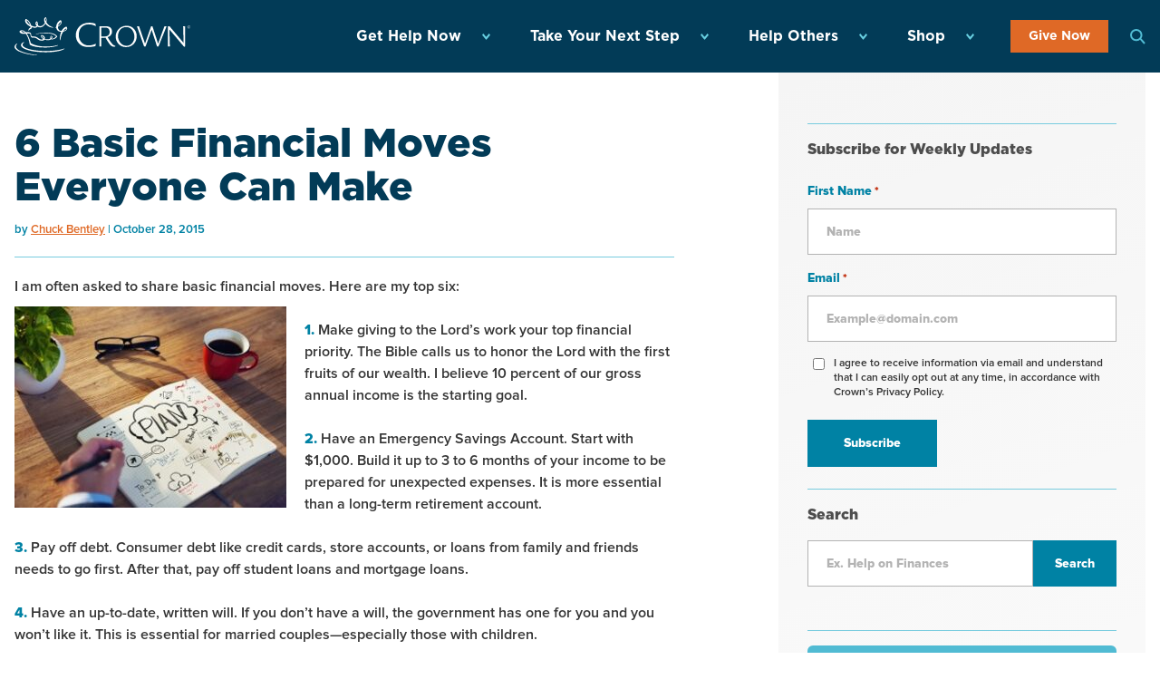

--- FILE ---
content_type: text/css
request_url: https://www.crown.org/wp-content/plugins/crown-calculators/assets/css/global.min.css?ver=6.9
body_size: 519
content:
.crowncalc .clearfix,.crowncalc .row:after{clear:both}.crowncalc{float:left}.crowncalc .hidden{display:none}.crowncalc .row:after,.crowncalc .row:before{display:table;content:" ";box-sizing:border-box}.crowncalc .row{margin-left:-15px;margin-right:-15px;float:left;width:100%;box-sizing:border-box}.crowncalc .span-1,.crowncalc .span-10,.crowncalc .span-11,.crowncalc .span-12,.crowncalc .span-2,.crowncalc .span-3,.crowncalc .span-4,.crowncalc .span-5,.crowncalc .span-6,.crowncalc .span-7,.crowncalc .span-8,.crowncalc .span-9{float:left;position:relative;min-height:1px;padding-right:15px;padding-left:15px;box-sizing:border-box}.crowncalc .span-1{width:8.33333333%}.crowncalc .span-2{width:16.66666667%}.crowncalc .span-3{width:25%}.crowncalc .span-4{width:33.33333333%}.crowncalc .span-5{width:41.66666667%}.crowncalc .span-6{width:50%}.crowncalc .span-7{width:58.33333333%}.crowncalc .span-8{width:66.66666667%}.crowncalc .span-9{width:75%}.crowncalc .span-10{width:83.33333333%}.crowncalc .span-11{width:91.66666667%}.crowncalc .span-12{width:100%}.crowncalc .button{background:#f90;color:#fff;margin-bottom:20px}.crowncalc .calculator{float:left;margin-bottom:200px}.crowncalc .calculator .text-input label{float:left;width:100%;text-align:center}.crowncalc .calculator .text-input input[type=text]{float:left}.crowncalc .calculator .text-input input[type=text].error{border:1px solid #bd6c6c!important}.crowncalc .calculator .radio-input label.radio-title{float:left;width:100%;text-align:center}.crowncalc .calculator .radio-input .radio-options{text-align:center}.crowncalc .calculator .radio-input .radio-options .radio-group label{font-size:16px}.crowncalc .calculator input[type=submit],.crowncalc .calculator input[type=button]{font-size:14px;padding:16px;text-transform:uppercase;background:#f90;color:#fff}.crowncalc .calculator .clear-fields{float:right}.crowncalc .report-table h4{font-size:18px!important;font-weight:900!important;text-align:center}.crowncalc .report-table h5,.crowncalc .report-table h6{text-align:center}.crowncalc .report-table strong{margin-right:10px}.crowncalc .report-table tr.row-header{background:#dedede}.crowncalc .report-table tr.row-header td{font-weight:900;padding:8px}.crowncalc .report-table td{padding:8px}.crowncalc .input-prefix{float:left;width:40px;text-align:center;padding:13px 0;background:#ddd;border:1px solid #bbb;border-right:none}.crowncalc .input-prefix+input{width:calc(100% - 40px)}.crowncalc .input-postfix{float:right;width:40px;text-align:center;padding:13px 0;background:#ddd;border:1px solid #bbb;border-left:none}.crowncalc .input-postfix+input{width:calc(100% - 40px);text-align:right}.crowncalc .loading .loading-gif{height:40px;top:12px;position:relative}.crowncalc .loading h3{display:inline-block}.crowncalc .tooltip{position:absolute;top:100%;width:calc(100% - 30px);background:#333;padding:15px;z-index:100;color:#fff}.crowncalc .calc-full-report .full-report-content{display:none}
/*# sourceMappingURL=global.min.css.map */


--- FILE ---
content_type: text/css
request_url: https://www.crown.org/wp-content/plugins/flexformz-premium-gifts/dist/css/app.css?ver=2.5.3
body_size: -122
content:
.ffz-pg-wrapper{padding-top:8px}.ffz-pg-section{padding-top:16px}.ffz-pg-name{font-size:14px;font-weight:700;line-height:1.2}.ffz-pg-bg{width:60px;height:60px;background-size:90%;background-repeat:no-repeat;background-position:50%}.ffz-pg-market-value{font-size:14px;line-height:1.2}.ffz-sticky-wrapper .ffz-pg-market-value,.ffz-sticky-wrapper .ffz-pg-picture{display:none}@media (min-width:768px){.ffz-full-content .ffz-pg-section{padding-left:36px;padding-right:36px}}

--- FILE ---
content_type: text/javascript
request_url: https://www.crown.org/wp-content/plugins/flexformz-premium-gifts/dist/js/app.js?ver=2.5.3
body_size: 63056
content:
/*! For license information please see app.js.LICENSE.txt */
!function(t){var e={};function n(r){if(e[r])return e[r].exports;var o=e[r]={i:r,l:!1,exports:{}};return t[r].call(o.exports,o,o.exports,n),o.l=!0,o.exports}n.m=t,n.c=e,n.d=function(t,e,r){n.o(t,e)||Object.defineProperty(t,e,{enumerable:!0,get:r})},n.r=function(t){"undefined"!=typeof Symbol&&Symbol.toStringTag&&Object.defineProperty(t,Symbol.toStringTag,{value:"Module"}),Object.defineProperty(t,"__esModule",{value:!0})},n.t=function(t,e){if(1&e&&(t=n(t)),8&e)return t;if(4&e&&"object"==typeof t&&t&&t.__esModule)return t;var r=Object.create(null);if(n.r(r),Object.defineProperty(r,"default",{enumerable:!0,value:t}),2&e&&"string"!=typeof t)for(var o in t)n.d(r,o,function(e){return t[e]}.bind(null,o));return r},n.n=function(t){var e=t&&t.__esModule?function(){return t.default}:function(){return t};return n.d(e,"a",e),e},n.o=function(t,e){return Object.prototype.hasOwnProperty.call(t,e)},n.p="/",n(n.s=12)}([function(t,e,n){"use strict";var r=n(3),o=Object.prototype.toString;function i(t){return"[object Array]"===o.call(t)}function s(t){return void 0===t}function a(t){return null!==t&&"object"==typeof t}function c(t){return"[object Function]"===o.call(t)}function l(t,e){if(null!=t)if("object"!=typeof t&&(t=[t]),i(t))for(var n=0,r=t.length;n<r;n++)e.call(null,t[n],n,t);else for(var o in t)Object.prototype.hasOwnProperty.call(t,o)&&e.call(null,t[o],o,t)}t.exports={isArray:i,isArrayBuffer:function(t){return"[object ArrayBuffer]"===o.call(t)},isBuffer:function(t){return null!==t&&!s(t)&&null!==t.constructor&&!s(t.constructor)&&"function"==typeof t.constructor.isBuffer&&t.constructor.isBuffer(t)},isFormData:function(t){return"undefined"!=typeof FormData&&t instanceof FormData},isArrayBufferView:function(t){return"undefined"!=typeof ArrayBuffer&&ArrayBuffer.isView?ArrayBuffer.isView(t):t&&t.buffer&&t.buffer instanceof ArrayBuffer},isString:function(t){return"string"==typeof t},isNumber:function(t){return"number"==typeof t},isObject:a,isUndefined:s,isDate:function(t){return"[object Date]"===o.call(t)},isFile:function(t){return"[object File]"===o.call(t)},isBlob:function(t){return"[object Blob]"===o.call(t)},isFunction:c,isStream:function(t){return a(t)&&c(t.pipe)},isURLSearchParams:function(t){return"undefined"!=typeof URLSearchParams&&t instanceof URLSearchParams},isStandardBrowserEnv:function(){return("undefined"==typeof navigator||"ReactNative"!==navigator.product&&"NativeScript"!==navigator.product&&"NS"!==navigator.product)&&("undefined"!=typeof window&&"undefined"!=typeof document)},forEach:l,merge:function t(){var e={};function n(n,r){"object"==typeof e[r]&&"object"==typeof n?e[r]=t(e[r],n):e[r]=n}for(var r=0,o=arguments.length;r<o;r++)l(arguments[r],n);return e},deepMerge:function t(){var e={};function n(n,r){"object"==typeof e[r]&&"object"==typeof n?e[r]=t(e[r],n):e[r]="object"==typeof n?t({},n):n}for(var r=0,o=arguments.length;r<o;r++)l(arguments[r],n);return e},extend:function(t,e,n){return l(e,(function(e,o){t[o]=n&&"function"==typeof e?r(e,n):e})),t},trim:function(t){return t.replace(/^\s*/,"").replace(/\s*$/,"")}}},function(t,e,n){t.exports=n(31)},function(t,e){var n;n=function(){return this}();try{n=n||new Function("return this")()}catch(t){"object"==typeof window&&(n=window)}t.exports=n},function(t,e,n){"use strict";t.exports=function(t,e){return function(){for(var n=new Array(arguments.length),r=0;r<n.length;r++)n[r]=arguments[r];return t.apply(e,n)}}},function(t,e,n){"use strict";var r=n(0);function o(t){return encodeURIComponent(t).replace(/%40/gi,"@").replace(/%3A/gi,":").replace(/%24/g,"$").replace(/%2C/gi,",").replace(/%20/g,"+").replace(/%5B/gi,"[").replace(/%5D/gi,"]")}t.exports=function(t,e,n){if(!e)return t;var i;if(n)i=n(e);else if(r.isURLSearchParams(e))i=e.toString();else{var s=[];r.forEach(e,(function(t,e){null!=t&&(r.isArray(t)?e+="[]":t=[t],r.forEach(t,(function(t){r.isDate(t)?t=t.toISOString():r.isObject(t)&&(t=JSON.stringify(t)),s.push(o(e)+"="+o(t))})))})),i=s.join("&")}if(i){var a=t.indexOf("#");-1!==a&&(t=t.slice(0,a)),t+=(-1===t.indexOf("?")?"?":"&")+i}return t}},function(t,e,n){"use strict";t.exports=function(t){return!(!t||!t.__CANCEL__)}},function(t,e,n){"use strict";(function(e){var r=n(0),o=n(20),i={"Content-Type":"application/x-www-form-urlencoded"};function s(t,e){!r.isUndefined(t)&&r.isUndefined(t["Content-Type"])&&(t["Content-Type"]=e)}var a,c={adapter:(("undefined"!=typeof XMLHttpRequest||void 0!==e&&"[object process]"===Object.prototype.toString.call(e))&&(a=n(8)),a),transformRequest:[function(t,e){return o(e,"Accept"),o(e,"Content-Type"),r.isFormData(t)||r.isArrayBuffer(t)||r.isBuffer(t)||r.isStream(t)||r.isFile(t)||r.isBlob(t)?t:r.isArrayBufferView(t)?t.buffer:r.isURLSearchParams(t)?(s(e,"application/x-www-form-urlencoded;charset=utf-8"),t.toString()):r.isObject(t)?(s(e,"application/json;charset=utf-8"),JSON.stringify(t)):t}],transformResponse:[function(t){if("string"==typeof t)try{t=JSON.parse(t)}catch(t){}return t}],timeout:0,xsrfCookieName:"XSRF-TOKEN",xsrfHeaderName:"X-XSRF-TOKEN",maxContentLength:-1,validateStatus:function(t){return t>=200&&t<300}};c.headers={common:{Accept:"application/json, text/plain, */*"}},r.forEach(["delete","get","head"],(function(t){c.headers[t]={}})),r.forEach(["post","put","patch"],(function(t){c.headers[t]=r.merge(i)})),t.exports=c}).call(this,n(7))},function(t,e){var n,r,o=t.exports={};function i(){throw new Error("setTimeout has not been defined")}function s(){throw new Error("clearTimeout has not been defined")}function a(t){if(n===setTimeout)return setTimeout(t,0);if((n===i||!n)&&setTimeout)return n=setTimeout,setTimeout(t,0);try{return n(t,0)}catch(e){try{return n.call(null,t,0)}catch(e){return n.call(this,t,0)}}}!function(){try{n="function"==typeof setTimeout?setTimeout:i}catch(t){n=i}try{r="function"==typeof clearTimeout?clearTimeout:s}catch(t){r=s}}();var c,l=[],u=!1,f=-1;function p(){u&&c&&(u=!1,c.length?l=c.concat(l):f=-1,l.length&&d())}function d(){if(!u){var t=a(p);u=!0;for(var e=l.length;e;){for(c=l,l=[];++f<e;)c&&c[f].run();f=-1,e=l.length}c=null,u=!1,function(t){if(r===clearTimeout)return clearTimeout(t);if((r===s||!r)&&clearTimeout)return r=clearTimeout,clearTimeout(t);try{r(t)}catch(e){try{return r.call(null,t)}catch(e){return r.call(this,t)}}}(t)}}function h(t,e){this.fun=t,this.array=e}function m(){}o.nextTick=function(t){var e=new Array(arguments.length-1);if(arguments.length>1)for(var n=1;n<arguments.length;n++)e[n-1]=arguments[n];l.push(new h(t,e)),1!==l.length||u||a(d)},h.prototype.run=function(){this.fun.apply(null,this.array)},o.title="browser",o.browser=!0,o.env={},o.argv=[],o.version="",o.versions={},o.on=m,o.addListener=m,o.once=m,o.off=m,o.removeListener=m,o.removeAllListeners=m,o.emit=m,o.prependListener=m,o.prependOnceListener=m,o.listeners=function(t){return[]},o.binding=function(t){throw new Error("process.binding is not supported")},o.cwd=function(){return"/"},o.chdir=function(t){throw new Error("process.chdir is not supported")},o.umask=function(){return 0}},function(t,e,n){"use strict";var r=n(0),o=n(21),i=n(4),s=n(23),a=n(26),c=n(27),l=n(9);t.exports=function(t){return new Promise((function(e,u){var f=t.data,p=t.headers;r.isFormData(f)&&delete p["Content-Type"];var d=new XMLHttpRequest;if(t.auth){var h=t.auth.username||"",m=t.auth.password||"";p.Authorization="Basic "+btoa(h+":"+m)}var g=s(t.baseURL,t.url);if(d.open(t.method.toUpperCase(),i(g,t.params,t.paramsSerializer),!0),d.timeout=t.timeout,d.onreadystatechange=function(){if(d&&4===d.readyState&&(0!==d.status||d.responseURL&&0===d.responseURL.indexOf("file:"))){var n="getAllResponseHeaders"in d?a(d.getAllResponseHeaders()):null,r={data:t.responseType&&"text"!==t.responseType?d.response:d.responseText,status:d.status,statusText:d.statusText,headers:n,config:t,request:d};o(e,u,r),d=null}},d.onabort=function(){d&&(u(l("Request aborted",t,"ECONNABORTED",d)),d=null)},d.onerror=function(){u(l("Network Error",t,null,d)),d=null},d.ontimeout=function(){var e="timeout of "+t.timeout+"ms exceeded";t.timeoutErrorMessage&&(e=t.timeoutErrorMessage),u(l(e,t,"ECONNABORTED",d)),d=null},r.isStandardBrowserEnv()){var v=n(28),_=(t.withCredentials||c(g))&&t.xsrfCookieName?v.read(t.xsrfCookieName):void 0;_&&(p[t.xsrfHeaderName]=_)}if("setRequestHeader"in d&&r.forEach(p,(function(t,e){void 0===f&&"content-type"===e.toLowerCase()?delete p[e]:d.setRequestHeader(e,t)})),r.isUndefined(t.withCredentials)||(d.withCredentials=!!t.withCredentials),t.responseType)try{d.responseType=t.responseType}catch(e){if("json"!==t.responseType)throw e}"function"==typeof t.onDownloadProgress&&d.addEventListener("progress",t.onDownloadProgress),"function"==typeof t.onUploadProgress&&d.upload&&d.upload.addEventListener("progress",t.onUploadProgress),t.cancelToken&&t.cancelToken.promise.then((function(t){d&&(d.abort(),u(t),d=null)})),void 0===f&&(f=null),d.send(f)}))}},function(t,e,n){"use strict";var r=n(22);t.exports=function(t,e,n,o,i){var s=new Error(t);return r(s,e,n,o,i)}},function(t,e,n){"use strict";var r=n(0);t.exports=function(t,e){e=e||{};var n={},o=["url","method","params","data"],i=["headers","auth","proxy"],s=["baseURL","url","transformRequest","transformResponse","paramsSerializer","timeout","withCredentials","adapter","responseType","xsrfCookieName","xsrfHeaderName","onUploadProgress","onDownloadProgress","maxContentLength","validateStatus","maxRedirects","httpAgent","httpsAgent","cancelToken","socketPath"];r.forEach(o,(function(t){void 0!==e[t]&&(n[t]=e[t])})),r.forEach(i,(function(o){r.isObject(e[o])?n[o]=r.deepMerge(t[o],e[o]):void 0!==e[o]?n[o]=e[o]:r.isObject(t[o])?n[o]=r.deepMerge(t[o]):void 0!==t[o]&&(n[o]=t[o])})),r.forEach(s,(function(r){void 0!==e[r]?n[r]=e[r]:void 0!==t[r]&&(n[r]=t[r])}));var a=o.concat(i).concat(s),c=Object.keys(e).filter((function(t){return-1===a.indexOf(t)}));return r.forEach(c,(function(r){void 0!==e[r]?n[r]=e[r]:void 0!==t[r]&&(n[r]=t[r])})),n}},function(t,e,n){"use strict";function r(t){this.message=t}r.prototype.toString=function(){return"Cancel"+(this.message?": "+this.message:"")},r.prototype.__CANCEL__=!0,t.exports=r},function(t,e,n){n(34),t.exports=n(35)},function(t,e,n){window.axios=n(14),window.axios.defaults.headers.common["X-Requested-With"]="XMLHttpRequest"},function(t,e,n){t.exports=n(15)},function(t,e,n){"use strict";var r=n(0),o=n(3),i=n(16),s=n(10);function a(t){var e=new i(t),n=o(i.prototype.request,e);return r.extend(n,i.prototype,e),r.extend(n,e),n}var c=a(n(6));c.Axios=i,c.create=function(t){return a(s(c.defaults,t))},c.Cancel=n(11),c.CancelToken=n(29),c.isCancel=n(5),c.all=function(t){return Promise.all(t)},c.spread=n(30),t.exports=c,t.exports.default=c},function(t,e,n){"use strict";var r=n(0),o=n(4),i=n(17),s=n(18),a=n(10);function c(t){this.defaults=t,this.interceptors={request:new i,response:new i}}c.prototype.request=function(t){"string"==typeof t?(t=arguments[1]||{}).url=arguments[0]:t=t||{},(t=a(this.defaults,t)).method?t.method=t.method.toLowerCase():this.defaults.method?t.method=this.defaults.method.toLowerCase():t.method="get";var e=[s,void 0],n=Promise.resolve(t);for(this.interceptors.request.forEach((function(t){e.unshift(t.fulfilled,t.rejected)})),this.interceptors.response.forEach((function(t){e.push(t.fulfilled,t.rejected)}));e.length;)n=n.then(e.shift(),e.shift());return n},c.prototype.getUri=function(t){return t=a(this.defaults,t),o(t.url,t.params,t.paramsSerializer).replace(/^\?/,"")},r.forEach(["delete","get","head","options"],(function(t){c.prototype[t]=function(e,n){return this.request(r.merge(n||{},{method:t,url:e}))}})),r.forEach(["post","put","patch"],(function(t){c.prototype[t]=function(e,n,o){return this.request(r.merge(o||{},{method:t,url:e,data:n}))}})),t.exports=c},function(t,e,n){"use strict";var r=n(0);function o(){this.handlers=[]}o.prototype.use=function(t,e){return this.handlers.push({fulfilled:t,rejected:e}),this.handlers.length-1},o.prototype.eject=function(t){this.handlers[t]&&(this.handlers[t]=null)},o.prototype.forEach=function(t){r.forEach(this.handlers,(function(e){null!==e&&t(e)}))},t.exports=o},function(t,e,n){"use strict";var r=n(0),o=n(19),i=n(5),s=n(6);function a(t){t.cancelToken&&t.cancelToken.throwIfRequested()}t.exports=function(t){return a(t),t.headers=t.headers||{},t.data=o(t.data,t.headers,t.transformRequest),t.headers=r.merge(t.headers.common||{},t.headers[t.method]||{},t.headers),r.forEach(["delete","get","head","post","put","patch","common"],(function(e){delete t.headers[e]})),(t.adapter||s.adapter)(t).then((function(e){return a(t),e.data=o(e.data,e.headers,t.transformResponse),e}),(function(e){return i(e)||(a(t),e&&e.response&&(e.response.data=o(e.response.data,e.response.headers,t.transformResponse))),Promise.reject(e)}))}},function(t,e,n){"use strict";var r=n(0);t.exports=function(t,e,n){return r.forEach(n,(function(n){t=n(t,e)})),t}},function(t,e,n){"use strict";var r=n(0);t.exports=function(t,e){r.forEach(t,(function(n,r){r!==e&&r.toUpperCase()===e.toUpperCase()&&(t[e]=n,delete t[r])}))}},function(t,e,n){"use strict";var r=n(9);t.exports=function(t,e,n){var o=n.config.validateStatus;!o||o(n.status)?t(n):e(r("Request failed with status code "+n.status,n.config,null,n.request,n))}},function(t,e,n){"use strict";t.exports=function(t,e,n,r,o){return t.config=e,n&&(t.code=n),t.request=r,t.response=o,t.isAxiosError=!0,t.toJSON=function(){return{message:this.message,name:this.name,description:this.description,number:this.number,fileName:this.fileName,lineNumber:this.lineNumber,columnNumber:this.columnNumber,stack:this.stack,config:this.config,code:this.code}},t}},function(t,e,n){"use strict";var r=n(24),o=n(25);t.exports=function(t,e){return t&&!r(e)?o(t,e):e}},function(t,e,n){"use strict";t.exports=function(t){return/^([a-z][a-z\d\+\-\.]*:)?\/\//i.test(t)}},function(t,e,n){"use strict";t.exports=function(t,e){return e?t.replace(/\/+$/,"")+"/"+e.replace(/^\/+/,""):t}},function(t,e,n){"use strict";var r=n(0),o=["age","authorization","content-length","content-type","etag","expires","from","host","if-modified-since","if-unmodified-since","last-modified","location","max-forwards","proxy-authorization","referer","retry-after","user-agent"];t.exports=function(t){var e,n,i,s={};return t?(r.forEach(t.split("\n"),(function(t){if(i=t.indexOf(":"),e=r.trim(t.substr(0,i)).toLowerCase(),n=r.trim(t.substr(i+1)),e){if(s[e]&&o.indexOf(e)>=0)return;s[e]="set-cookie"===e?(s[e]?s[e]:[]).concat([n]):s[e]?s[e]+", "+n:n}})),s):s}},function(t,e,n){"use strict";var r=n(0);t.exports=r.isStandardBrowserEnv()?function(){var t,e=/(msie|trident)/i.test(navigator.userAgent),n=document.createElement("a");function o(t){var r=t;return e&&(n.setAttribute("href",r),r=n.href),n.setAttribute("href",r),{href:n.href,protocol:n.protocol?n.protocol.replace(/:$/,""):"",host:n.host,search:n.search?n.search.replace(/^\?/,""):"",hash:n.hash?n.hash.replace(/^#/,""):"",hostname:n.hostname,port:n.port,pathname:"/"===n.pathname.charAt(0)?n.pathname:"/"+n.pathname}}return t=o(window.location.href),function(e){var n=r.isString(e)?o(e):e;return n.protocol===t.protocol&&n.host===t.host}}():function(){return!0}},function(t,e,n){"use strict";var r=n(0);t.exports=r.isStandardBrowserEnv()?{write:function(t,e,n,o,i,s){var a=[];a.push(t+"="+encodeURIComponent(e)),r.isNumber(n)&&a.push("expires="+new Date(n).toGMTString()),r.isString(o)&&a.push("path="+o),r.isString(i)&&a.push("domain="+i),!0===s&&a.push("secure"),document.cookie=a.join("; ")},read:function(t){var e=document.cookie.match(new RegExp("(^|;\\s*)("+t+")=([^;]*)"));return e?decodeURIComponent(e[3]):null},remove:function(t){this.write(t,"",Date.now()-864e5)}}:{write:function(){},read:function(){return null},remove:function(){}}},function(t,e,n){"use strict";var r=n(11);function o(t){if("function"!=typeof t)throw new TypeError("executor must be a function.");var e;this.promise=new Promise((function(t){e=t}));var n=this;t((function(t){n.reason||(n.reason=new r(t),e(n.reason))}))}o.prototype.throwIfRequested=function(){if(this.reason)throw this.reason},o.source=function(){var t;return{token:new o((function(e){t=e})),cancel:t}},t.exports=o},function(t,e,n){"use strict";t.exports=function(t){return function(e){return t.apply(null,e)}}},function(t,e,n){"use strict";(function(e,n){const r=Object.freeze({}),o=Array.isArray;function i(t){return null==t}function s(t){return null!=t}function a(t){return!0===t}function c(t){return"string"==typeof t||"number"==typeof t||"symbol"==typeof t||"boolean"==typeof t}function l(t){return"function"==typeof t}function u(t){return null!==t&&"object"==typeof t}const f=Object.prototype.toString;function p(t){return"[object Object]"===f.call(t)}function d(t){const e=parseFloat(String(t));return e>=0&&Math.floor(e)===e&&isFinite(t)}function h(t){return s(t)&&"function"==typeof t.then&&"function"==typeof t.catch}function m(t){return null==t?"":Array.isArray(t)||p(t)&&t.toString===f?JSON.stringify(t,g,2):String(t)}function g(t,e){return e&&e.__v_isRef?e.value:e}function v(t){const e=parseFloat(t);return isNaN(e)?t:e}function _(t,e){const n=Object.create(null),r=t.split(",");for(let t=0;t<r.length;t++)n[r[t]]=!0;return e?t=>n[t.toLowerCase()]:t=>n[t]}const y=_("slot,component",!0),b=_("key,ref,slot,slot-scope,is");function $(t,e){const n=t.length;if(n){if(e===t[n-1])return void(t.length=n-1);const r=t.indexOf(e);if(r>-1)return t.splice(r,1)}}const w=Object.prototype.hasOwnProperty;function k(t,e){return w.call(t,e)}function x(t){const e=Object.create(null);return function(n){return e[n]||(e[n]=t(n))}}const C=/-(\w)/g,S=x(t=>t.replace(C,(t,e)=>e?e.toUpperCase():"")),T=x(t=>t.charAt(0).toUpperCase()+t.slice(1)),O=/\B([A-Z])/g,F=x(t=>t.replace(O,"-$1").toLowerCase()),j=Function.prototype.bind?function(t,e){return t.bind(e)}:function(t,e){function n(n){const r=arguments.length;return r?r>1?t.apply(e,arguments):t.call(e,n):t.call(e)}return n._length=t.length,n};function A(t,e){e=e||0;let n=t.length-e;const r=new Array(n);for(;n--;)r[n]=t[n+e];return r}function E(t,e){for(const n in e)t[n]=e[n];return t}function N(t){const e={};for(let n=0;n<t.length;n++)t[n]&&E(e,t[n]);return e}function M(t,e,n){}const I=(t,e,n)=>!1,L=t=>t;function D(t,e){if(t===e)return!0;const n=u(t),r=u(e);if(!n||!r)return!n&&!r&&String(t)===String(e);try{const n=Array.isArray(t),r=Array.isArray(e);if(n&&r)return t.length===e.length&&t.every((t,n)=>D(t,e[n]));if(t instanceof Date&&e instanceof Date)return t.getTime()===e.getTime();if(n||r)return!1;{const n=Object.keys(t),r=Object.keys(e);return n.length===r.length&&n.every(n=>D(t[n],e[n]))}}catch(t){return!1}}function P(t,e){for(let n=0;n<t.length;n++)if(D(t[n],e))return n;return-1}function R(t){let e=!1;return function(){e||(e=!0,t.apply(this,arguments))}}function z(t,e){return t===e?0===t&&1/t!=1/e:t==t||e==e}const B="data-server-rendered",U=["component","directive","filter"],q=["beforeCreate","created","beforeMount","mounted","beforeUpdate","updated","beforeDestroy","destroyed","activated","deactivated","errorCaptured","serverPrefetch","renderTracked","renderTriggered"];var H={optionMergeStrategies:Object.create(null),silent:!1,productionTip:!1,devtools:!1,performance:!1,errorHandler:null,warnHandler:null,ignoredElements:[],keyCodes:Object.create(null),isReservedTag:I,isReservedAttr:I,isUnknownElement:I,getTagNamespace:M,parsePlatformTagName:L,mustUseProp:I,async:!0,_lifecycleHooks:q};const W=/a-zA-Z\u00B7\u00C0-\u00D6\u00D8-\u00F6\u00F8-\u037D\u037F-\u1FFF\u200C-\u200D\u203F-\u2040\u2070-\u218F\u2C00-\u2FEF\u3001-\uD7FF\uF900-\uFDCF\uFDF0-\uFFFD/;function V(t){const e=(t+"").charCodeAt(0);return 36===e||95===e}function G(t,e,n,r){Object.defineProperty(t,e,{value:n,enumerable:!!r,writable:!0,configurable:!0})}const J=new RegExp(`[^${W.source}.$_\\d]`),K="__proto__"in{},Z="undefined"!=typeof window,X=Z&&window.navigator.userAgent.toLowerCase(),Y=X&&/msie|trident/.test(X),Q=X&&X.indexOf("msie 9.0")>0,tt=X&&X.indexOf("edge/")>0;X&&X.indexOf("android");const et=X&&/iphone|ipad|ipod|ios/.test(X);X&&/chrome\/\d+/.test(X),X&&/phantomjs/.test(X);const nt=X&&X.match(/firefox\/(\d+)/),rt={}.watch;let ot,it=!1;if(Z)try{const t={};Object.defineProperty(t,"passive",{get(){it=!0}}),window.addEventListener("test-passive",null,t)}catch(r){}const st=()=>(void 0===ot&&(ot=!Z&&void 0!==e&&e.process&&"server"===e.process.env.VUE_ENV),ot),at=Z&&window.__VUE_DEVTOOLS_GLOBAL_HOOK__;function ct(t){return"function"==typeof t&&/native code/.test(t.toString())}const lt="undefined"!=typeof Symbol&&ct(Symbol)&&"undefined"!=typeof Reflect&&ct(Reflect.ownKeys);let ut;ut="undefined"!=typeof Set&&ct(Set)?Set:class{constructor(){this.set=Object.create(null)}has(t){return!0===this.set[t]}add(t){this.set[t]=!0}clear(){this.set=Object.create(null)}};let ft=null;function pt(t=null){t||ft&&ft._scope.off(),ft=t,t&&t._scope.on()}class dt{constructor(t,e,n,r,o,i,s,a){this.tag=t,this.data=e,this.children=n,this.text=r,this.elm=o,this.ns=void 0,this.context=i,this.fnContext=void 0,this.fnOptions=void 0,this.fnScopeId=void 0,this.key=e&&e.key,this.componentOptions=s,this.componentInstance=void 0,this.parent=void 0,this.raw=!1,this.isStatic=!1,this.isRootInsert=!0,this.isComment=!1,this.isCloned=!1,this.isOnce=!1,this.asyncFactory=a,this.asyncMeta=void 0,this.isAsyncPlaceholder=!1}get child(){return this.componentInstance}}const ht=(t="")=>{const e=new dt;return e.text=t,e.isComment=!0,e};function mt(t){return new dt(void 0,void 0,void 0,String(t))}function gt(t){const e=new dt(t.tag,t.data,t.children&&t.children.slice(),t.text,t.elm,t.context,t.componentOptions,t.asyncFactory);return e.ns=t.ns,e.isStatic=t.isStatic,e.key=t.key,e.isComment=t.isComment,e.fnContext=t.fnContext,e.fnOptions=t.fnOptions,e.fnScopeId=t.fnScopeId,e.asyncMeta=t.asyncMeta,e.isCloned=!0,e}let vt=0;const _t=[];class yt{constructor(){this._pending=!1,this.id=vt++,this.subs=[]}addSub(t){this.subs.push(t)}removeSub(t){this.subs[this.subs.indexOf(t)]=null,this._pending||(this._pending=!0,_t.push(this))}depend(t){yt.target&&yt.target.addDep(this)}notify(t){const e=this.subs.filter(t=>t);for(let t=0,n=e.length;t<n;t++)e[t].update()}}yt.target=null;const bt=[];function $t(t){bt.push(t),yt.target=t}function wt(){bt.pop(),yt.target=bt[bt.length-1]}const kt=Array.prototype,xt=Object.create(kt);["push","pop","shift","unshift","splice","sort","reverse"].forEach((function(t){const e=kt[t];G(xt,t,(function(...n){const r=e.apply(this,n),o=this.__ob__;let i;switch(t){case"push":case"unshift":i=n;break;case"splice":i=n.slice(2)}return i&&o.observeArray(i),o.dep.notify(),r}))}));const Ct=Object.getOwnPropertyNames(xt),St={};let Tt=!0;function Ot(t){Tt=t}const Ft={notify:M,depend:M,addSub:M,removeSub:M};class jt{constructor(t,e=!1,n=!1){if(this.value=t,this.shallow=e,this.mock=n,this.dep=n?Ft:new yt,this.vmCount=0,G(t,"__ob__",this),o(t)){if(!n)if(K)t.__proto__=xt;else for(let e=0,n=Ct.length;e<n;e++){const n=Ct[e];G(t,n,xt[n])}e||this.observeArray(t)}else{const r=Object.keys(t);for(let o=0;o<r.length;o++)Et(t,r[o],St,void 0,e,n)}}observeArray(t){for(let e=0,n=t.length;e<n;e++)At(t[e],!1,this.mock)}}function At(t,e,n){return t&&k(t,"__ob__")&&t.__ob__ instanceof jt?t.__ob__:!Tt||!n&&st()||!o(t)&&!p(t)||!Object.isExtensible(t)||t.__v_skip||Ut(t)||t instanceof dt?void 0:new jt(t,e,n)}function Et(t,e,n,r,i,s,a=!1){const c=new yt,l=Object.getOwnPropertyDescriptor(t,e);if(l&&!1===l.configurable)return;const u=l&&l.get,f=l&&l.set;u&&!f||n!==St&&2!==arguments.length||(n=t[e]);let p=i?n&&n.__ob__:At(n,!1,s);return Object.defineProperty(t,e,{enumerable:!0,configurable:!0,get:function(){const e=u?u.call(t):n;return yt.target&&(c.depend(),p&&(p.dep.depend(),o(e)&&It(e))),Ut(e)&&!i?e.value:e},set:function(e){const r=u?u.call(t):n;if(z(r,e)){if(f)f.call(t,e);else{if(u)return;if(!i&&Ut(r)&&!Ut(e))return void(r.value=e);n=e}p=i?e&&e.__ob__:At(e,!1,s),c.notify()}}}),c}function Nt(t,e,n){if(zt(t))return;const r=t.__ob__;return o(t)&&d(e)?(t.length=Math.max(t.length,e),t.splice(e,1,n),r&&!r.shallow&&r.mock&&At(n,!1,!0),n):e in t&&!(e in Object.prototype)?(t[e]=n,n):t._isVue||r&&r.vmCount?n:r?(Et(r.value,e,n,void 0,r.shallow,r.mock),r.dep.notify(),n):(t[e]=n,n)}function Mt(t,e){if(o(t)&&d(e))return void t.splice(e,1);const n=t.__ob__;t._isVue||n&&n.vmCount||zt(t)||k(t,e)&&(delete t[e],n&&n.dep.notify())}function It(t){for(let e,n=0,r=t.length;n<r;n++)e=t[n],e&&e.__ob__&&e.__ob__.dep.depend(),o(e)&&It(e)}function Lt(t){return Dt(t,!0),G(t,"__v_isShallow",!0),t}function Dt(t,e){zt(t)||At(t,e,st())}function Pt(t){return zt(t)?Pt(t.__v_raw):!(!t||!t.__ob__)}function Rt(t){return!(!t||!t.__v_isShallow)}function zt(t){return!(!t||!t.__v_isReadonly)}const Bt="__v_isRef";function Ut(t){return!(!t||!0!==t.__v_isRef)}function qt(t,e){if(Ut(t))return t;const n={};return G(n,Bt,!0),G(n,"__v_isShallow",e),G(n,"dep",Et(n,"value",t,null,e,st())),n}function Ht(t,e,n){Object.defineProperty(t,n,{enumerable:!0,configurable:!0,get:()=>{const t=e[n];if(Ut(t))return t.value;{const e=t&&t.__ob__;return e&&e.dep.depend(),t}},set:t=>{const r=e[n];Ut(r)&&!Ut(t)?r.value=t:e[n]=t}})}function Wt(t,e,n){const r=t[e];if(Ut(r))return r;const o={get value(){const r=t[e];return void 0===r?n:r},set value(n){t[e]=n}};return G(o,Bt,!0),o}function Vt(t){return Gt(t,!1)}function Gt(t,e){if(!p(t))return t;if(zt(t))return t;const n=e?"__v_rawToShallowReadonly":"__v_rawToReadonly",r=t[n];if(r)return r;const o=Object.create(Object.getPrototypeOf(t));G(t,n,o),G(o,"__v_isReadonly",!0),G(o,"__v_raw",t),Ut(t)&&G(o,Bt,!0),(e||Rt(t))&&G(o,"__v_isShallow",!0);const i=Object.keys(t);for(let n=0;n<i.length;n++)Jt(o,t,i[n],e);return o}function Jt(t,e,n,r){Object.defineProperty(t,n,{enumerable:!0,configurable:!0,get(){const t=e[n];return r||!p(t)?t:Vt(t)},set(){}})}const Kt=x(t=>{const e="&"===t.charAt(0),n="~"===(t=e?t.slice(1):t).charAt(0),r="!"===(t=n?t.slice(1):t).charAt(0);return{name:t=r?t.slice(1):t,once:n,capture:r,passive:e}});function Zt(t,e){function n(){const t=n.fns;if(!o(t))return pn(t,null,arguments,e,"v-on handler");{const n=t.slice();for(let t=0;t<n.length;t++)pn(n[t],null,arguments,e,"v-on handler")}}return n.fns=t,n}function Xt(t,e,n,r,o,s){let c,l,u,f;for(c in t)l=t[c],u=e[c],f=Kt(c),i(l)||(i(u)?(i(l.fns)&&(l=t[c]=Zt(l,s)),a(f.once)&&(l=t[c]=o(f.name,l,f.capture)),n(f.name,l,f.capture,f.passive,f.params)):l!==u&&(u.fns=l,t[c]=u));for(c in e)i(t[c])&&(f=Kt(c),r(f.name,e[c],f.capture))}function Yt(t,e,n){let r;t instanceof dt&&(t=t.data.hook||(t.data.hook={}));const o=t[e];function c(){n.apply(this,arguments),$(r.fns,c)}i(o)?r=Zt([c]):s(o.fns)&&a(o.merged)?(r=o,r.fns.push(c)):r=Zt([o,c]),r.merged=!0,t[e]=r}function Qt(t,e,n,r,o){if(s(e)){if(k(e,n))return t[n]=e[n],o||delete e[n],!0;if(k(e,r))return t[n]=e[r],o||delete e[r],!0}return!1}function te(t){return c(t)?[mt(t)]:o(t)?function t(e,n){const r=[];let l,u,f,p;for(l=0;l<e.length;l++)u=e[l],i(u)||"boolean"==typeof u||(f=r.length-1,p=r[f],o(u)?u.length>0&&(u=t(u,`${n||""}_${l}`),ee(u[0])&&ee(p)&&(r[f]=mt(p.text+u[0].text),u.shift()),r.push.apply(r,u)):c(u)?ee(p)?r[f]=mt(p.text+u):""!==u&&r.push(mt(u)):ee(u)&&ee(p)?r[f]=mt(p.text+u.text):(a(e._isVList)&&s(u.tag)&&i(u.key)&&s(n)&&(u.key=`__vlist${n}_${l}__`),r.push(u)));return r}(t):void 0}function ee(t){return s(t)&&s(t.text)&&!1===t.isComment}function ne(t,e,n,r,i,f){return(o(n)||c(n))&&(i=r,r=n,n=void 0),a(f)&&(i=2),function(t,e,n,r,i){if(s(n)&&s(n.__ob__))return ht();if(s(n)&&s(n.is)&&(e=n.is),!e)return ht();let a,c;if(o(r)&&l(r[0])&&((n=n||{}).scopedSlots={default:r[0]},r.length=0),2===i?r=te(r):1===i&&(r=function(t){for(let e=0;e<t.length;e++)if(o(t[e]))return Array.prototype.concat.apply([],t);return t}(r)),"string"==typeof e){let o;c=t.$vnode&&t.$vnode.ns||H.getTagNamespace(e),a=H.isReservedTag(e)?new dt(H.parsePlatformTagName(e),n,r,void 0,void 0,t):n&&n.pre||!s(o=pr(t.$options,"components",e))?new dt(e,n,r,void 0,void 0,t):nr(o,n,t,r,e)}else a=nr(e,n,t,r);return o(a)?a:s(a)?(s(c)&&re(a,c),s(n)&&function(t){u(t.style)&&Ln(t.style),u(t.class)&&Ln(t.class)}(n),a):ht()}(t,e,n,r,i)}function re(t,e,n){if(t.ns=e,"foreignObject"===t.tag&&(e=void 0,n=!0),s(t.children))for(let r=0,o=t.children.length;r<o;r++){const o=t.children[r];s(o.tag)&&(i(o.ns)||a(n)&&"svg"!==o.tag)&&re(o,e,n)}}function oe(t,e){let n,r,i,a,c=null;if(o(t)||"string"==typeof t)for(c=new Array(t.length),n=0,r=t.length;n<r;n++)c[n]=e(t[n],n);else if("number"==typeof t)for(c=new Array(t),n=0;n<t;n++)c[n]=e(n+1,n);else if(u(t))if(lt&&t[Symbol.iterator]){c=[];const n=t[Symbol.iterator]();let r=n.next();for(;!r.done;)c.push(e(r.value,c.length)),r=n.next()}else for(i=Object.keys(t),c=new Array(i.length),n=0,r=i.length;n<r;n++)a=i[n],c[n]=e(t[a],a,n);return s(c)||(c=[]),c._isVList=!0,c}function ie(t,e,n,r){const o=this.$scopedSlots[t];let i;o?(n=n||{},r&&(n=E(E({},r),n)),i=o(n)||(l(e)?e():e)):i=this.$slots[t]||(l(e)?e():e);const s=n&&n.slot;return s?this.$createElement("template",{slot:s},i):i}function se(t){return pr(this.$options,"filters",t)||L}function ae(t,e){return o(t)?-1===t.indexOf(e):t!==e}function ce(t,e,n,r,o){const i=H.keyCodes[e]||n;return o&&r&&!H.keyCodes[e]?ae(o,r):i?ae(i,t):r?F(r)!==e:void 0===t}function le(t,e,n,r,i){if(n&&u(n)){let s;o(n)&&(n=N(n));for(const o in n){if("class"===o||"style"===o||b(o))s=t;else{const n=t.attrs&&t.attrs.type;s=r||H.mustUseProp(e,n,o)?t.domProps||(t.domProps={}):t.attrs||(t.attrs={})}const a=S(o),c=F(o);a in s||c in s||(s[o]=n[o],!i)||((t.on||(t.on={}))["update:"+o]=function(t){n[o]=t})}}return t}function ue(t,e){const n=this._staticTrees||(this._staticTrees=[]);let r=n[t];return r&&!e||(r=n[t]=this.$options.staticRenderFns[t].call(this._renderProxy,this._c,this),pe(r,"__static__"+t,!1)),r}function fe(t,e,n){return pe(t,`__once__${e}${n?"_"+n:""}`,!0),t}function pe(t,e,n){if(o(t))for(let r=0;r<t.length;r++)t[r]&&"string"!=typeof t[r]&&de(t[r],`${e}_${r}`,n);else de(t,e,n)}function de(t,e,n){t.isStatic=!0,t.key=e,t.isOnce=n}function he(t,e){if(e&&p(e)){const n=t.on=t.on?E({},t.on):{};for(const t in e){const r=n[t],o=e[t];n[t]=r?[].concat(r,o):o}}return t}function me(t,e,n,r){e=e||{$stable:!n};for(let r=0;r<t.length;r++){const i=t[r];o(i)?me(i,e,n):i&&(i.proxy&&(i.fn.proxy=!0),e[i.key]=i.fn)}return r&&(e.$key=r),e}function ge(t,e){for(let n=0;n<e.length;n+=2){const r=e[n];"string"==typeof r&&r&&(t[e[n]]=e[n+1])}return t}function ve(t,e){return"string"==typeof t?e+t:t}function _e(t){t._o=fe,t._n=v,t._s=m,t._l=oe,t._t=ie,t._q=D,t._i=P,t._m=ue,t._f=se,t._k=ce,t._b=le,t._v=mt,t._e=ht,t._u=me,t._g=he,t._d=ge,t._p=ve}function ye(t,e){if(!t||!t.length)return{};const n={};for(let r=0,o=t.length;r<o;r++){const o=t[r],i=o.data;if(i&&i.attrs&&i.attrs.slot&&delete i.attrs.slot,o.context!==e&&o.fnContext!==e||!i||null==i.slot)(n.default||(n.default=[])).push(o);else{const t=i.slot,e=n[t]||(n[t]=[]);"template"===o.tag?e.push.apply(e,o.children||[]):e.push(o)}}for(const t in n)n[t].every(be)&&delete n[t];return n}function be(t){return t.isComment&&!t.asyncFactory||" "===t.text}function $e(t){return t.isComment&&t.asyncFactory}function we(t,e,n,o){let i;const s=Object.keys(n).length>0,a=e?!!e.$stable:!s,c=e&&e.$key;if(e){if(e._normalized)return e._normalized;if(a&&o&&o!==r&&c===o.$key&&!s&&!o.$hasNormal)return o;i={};for(const r in e)e[r]&&"$"!==r[0]&&(i[r]=ke(t,n,r,e[r]))}else i={};for(const t in n)t in i||(i[t]=xe(n,t));return e&&Object.isExtensible(e)&&(e._normalized=i),G(i,"$stable",a),G(i,"$key",c),G(i,"$hasNormal",s),i}function ke(t,e,n,r){const i=function(){const e=ft;pt(t);let n=arguments.length?r.apply(null,arguments):r({});n=n&&"object"==typeof n&&!o(n)?[n]:te(n);const i=n&&n[0];return pt(e),n&&(!i||1===n.length&&i.isComment&&!$e(i))?void 0:n};return r.proxy&&Object.defineProperty(e,n,{get:i,enumerable:!0,configurable:!0}),i}function xe(t,e){return()=>t[e]}function Ce(t){return{get attrs(){if(!t._attrsProxy){const e=t._attrsProxy={};G(e,"_v_attr_proxy",!0),Se(e,t.$attrs,r,t,"$attrs")}return t._attrsProxy},get listeners(){return t._listenersProxy||Se(t._listenersProxy={},t.$listeners,r,t,"$listeners"),t._listenersProxy},get slots(){return function(t){return t._slotsProxy||Oe(t._slotsProxy={},t.$scopedSlots),t._slotsProxy}(t)},emit:j(t.$emit,t),expose(e){e&&Object.keys(e).forEach(n=>Ht(t,e,n))}}}function Se(t,e,n,r,o){let i=!1;for(const s in e)s in t?e[s]!==n[s]&&(i=!0):(i=!0,Te(t,s,r,o));for(const n in t)n in e||(i=!0,delete t[n]);return i}function Te(t,e,n,r){Object.defineProperty(t,e,{enumerable:!0,configurable:!0,get:()=>n[r][e]})}function Oe(t,e){for(const n in e)t[n]=e[n];for(const n in t)n in e||delete t[n]}function Fe(){const t=ft;return t._setupContext||(t._setupContext=Ce(t))}let je,Ae,Ee=null;function Ne(t,e){return(t.__esModule||lt&&"Module"===t[Symbol.toStringTag])&&(t=t.default),u(t)?e.extend(t):t}function Me(t){if(o(t))for(let e=0;e<t.length;e++){const n=t[e];if(s(n)&&(s(n.componentOptions)||$e(n)))return n}}function Ie(t,e){je.$on(t,e)}function Le(t,e){je.$off(t,e)}function De(t,e){const n=je;return function r(){null!==e.apply(null,arguments)&&n.$off(t,r)}}function Pe(t,e,n){je=t,Xt(e,n||{},Ie,Le,De,t),je=void 0}class Re{constructor(t=!1){this.detached=t,this.active=!0,this.effects=[],this.cleanups=[],this.parent=Ae,!t&&Ae&&(this.index=(Ae.scopes||(Ae.scopes=[])).push(this)-1)}run(t){if(this.active){const e=Ae;try{return Ae=this,t()}finally{Ae=e}}}on(){Ae=this}off(){Ae=this.parent}stop(t){if(this.active){let e,n;for(e=0,n=this.effects.length;e<n;e++)this.effects[e].teardown();for(e=0,n=this.cleanups.length;e<n;e++)this.cleanups[e]();if(this.scopes)for(e=0,n=this.scopes.length;e<n;e++)this.scopes[e].stop(!0);if(!this.detached&&this.parent&&!t){const t=this.parent.scopes.pop();t&&t!==this&&(this.parent.scopes[this.index]=t,t.index=this.index)}this.parent=void 0,this.active=!1}}}function ze(){return Ae}let Be=null;function Ue(t){const e=Be;return Be=t,()=>{Be=e}}function qe(t){for(;t&&(t=t.$parent);)if(t._inactive)return!0;return!1}function He(t,e){if(e){if(t._directInactive=!1,qe(t))return}else if(t._directInactive)return;if(t._inactive||null===t._inactive){t._inactive=!1;for(let e=0;e<t.$children.length;e++)He(t.$children[e]);We(t,"activated")}}function We(t,e,n,r=!0){$t();const o=ft,i=ze();r&&pt(t);const s=t.$options[e],a=e+" hook";if(s)for(let e=0,r=s.length;e<r;e++)pn(s[e],t,n||null,t,a);t._hasHookEvent&&t.$emit("hook:"+e),r&&(pt(o),i&&i.on()),wt()}const Ve=[],Ge=[];let Je={},Ke=!1,Ze=!1,Xe=0,Ye=0,Qe=Date.now;if(Z&&!Y){const t=window.performance;t&&"function"==typeof t.now&&Qe()>document.createEvent("Event").timeStamp&&(Qe=()=>t.now())}const tn=(t,e)=>{if(t.post){if(!e.post)return 1}else if(e.post)return-1;return t.id-e.id};function en(){let t,e;for(Ye=Qe(),Ze=!0,Ve.sort(tn),Xe=0;Xe<Ve.length;Xe++)t=Ve[Xe],t.before&&t.before(),e=t.id,Je[e]=null,t.run();const n=Ge.slice(),r=Ve.slice();Xe=Ve.length=Ge.length=0,Je={},Ke=Ze=!1,function(t){for(let e=0;e<t.length;e++)t[e]._inactive=!0,He(t[e],!0)}(n),function(t){let e=t.length;for(;e--;){const n=t[e],r=n.vm;r&&r._watcher===n&&r._isMounted&&!r._isDestroyed&&We(r,"updated")}}(r),(()=>{for(let t=0;t<_t.length;t++){const e=_t[t];e.subs=e.subs.filter(t=>t),e._pending=!1}_t.length=0})(),at&&H.devtools&&at.emit("flush")}function nn(t){const e=t.id;if(null==Je[e]&&(t!==yt.target||!t.noRecurse)){if(Je[e]=!0,Ze){let e=Ve.length-1;for(;e>Xe&&Ve[e].id>t.id;)e--;Ve.splice(e+1,0,t)}else Ve.push(t);Ke||(Ke=!0,bn(en))}}const rn="watcher",on=rn+" callback",sn=rn+" getter";function an(t,e){return ln(t,null,{flush:"post"})}const cn={};function ln(t,e,{immediate:n,deep:i,flush:s="pre",onTrack:a,onTrigger:c}=r){const u=ft,f=(t,e,n=null)=>{const r=pn(t,null,n,u,e);return i&&r&&r.__ob__&&r.__ob__.dep.depend(),r};let p,d,h=!1,m=!1;if(Ut(t)?(p=()=>t.value,h=Rt(t)):Pt(t)?(p=()=>(t.__ob__.dep.depend(),t),i=!0):o(t)?(m=!0,h=t.some(t=>Pt(t)||Rt(t)),p=()=>t.map(t=>Ut(t)?t.value:Pt(t)?(t.__ob__.dep.depend(),Ln(t)):l(t)?f(t,sn):void 0)):p=l(t)?e?()=>f(t,sn):()=>{if(!u||!u._isDestroyed)return d&&d(),f(t,rn,[g])}:M,e&&i){const t=p;p=()=>Ln(t())}let g=t=>{d=v.onStop=()=>{f(t,"watcher cleanup")}};if(st())return g=M,e?n&&f(e,on,[p(),m?[]:void 0,g]):p(),M;const v=new Pn(ft,p,M,{lazy:!0});v.noRecurse=!e;let _=m?[]:cn;return v.run=()=>{if(v.active)if(e){const t=v.get();(i||h||(m?t.some((t,e)=>z(t,_[e])):z(t,_)))&&(d&&d(),f(e,on,[t,_===cn?void 0:_,g]),_=t)}else v.get()},"sync"===s?v.update=v.run:"post"===s?(v.post=!0,v.update=()=>nn(v)):v.update=()=>{if(u&&u===ft&&!u._isMounted){const t=u._preWatchers||(u._preWatchers=[]);t.indexOf(v)<0&&t.push(v)}else nn(v)},e?n?v.run():_=v.get():"post"===s&&u?u.$once("hook:mounted",()=>v.get()):v.get(),()=>{v.teardown()}}function un(t){const e=t._provided,n=t.$parent&&t.$parent._provided;return n===e?t._provided=Object.create(n):e}function fn(t,e,n){$t();try{if(e){let r=e;for(;r=r.$parent;){const o=r.$options.errorCaptured;if(o)for(let i=0;i<o.length;i++)try{if(!1===o[i].call(r,t,e,n))return}catch(t){dn(t,r,"errorCaptured hook")}}}dn(t,e,n)}finally{wt()}}function pn(t,e,n,r,o){let i;try{i=n?t.apply(e,n):t.call(e),i&&!i._isVue&&h(i)&&!i._handled&&(i.catch(t=>fn(t,r,o+" (Promise/async)")),i._handled=!0)}catch(t){fn(t,r,o)}return i}function dn(t,e,n){if(H.errorHandler)try{return H.errorHandler.call(null,t,e,n)}catch(e){e!==t&&hn(e)}hn(t)}function hn(t,e,n){if(!Z||"undefined"==typeof console)throw t;console.error(t)}let mn=!1;const gn=[];let vn,_n=!1;function yn(){_n=!1;const t=gn.slice(0);gn.length=0;for(let e=0;e<t.length;e++)t[e]()}if("undefined"!=typeof Promise&&ct(Promise)){const t=Promise.resolve();vn=()=>{t.then(yn),et&&setTimeout(M)},mn=!0}else if(Y||"undefined"==typeof MutationObserver||!ct(MutationObserver)&&"[object MutationObserverConstructor]"!==MutationObserver.toString())vn=void 0!==n&&ct(n)?()=>{n(yn)}:()=>{setTimeout(yn,0)};else{let t=1;const e=new MutationObserver(yn),n=document.createTextNode(String(t));e.observe(n,{characterData:!0}),vn=()=>{t=(t+1)%2,n.data=String(t)},mn=!0}function bn(t,e){let n;if(gn.push(()=>{if(t)try{t.call(e)}catch(t){fn(t,e,"nextTick")}else n&&n(e)}),_n||(_n=!0,vn()),!t&&"undefined"!=typeof Promise)return new Promise(t=>{n=t})}function $n(t){return(e,n=ft)=>{if(n)return function(t,e,n){const r=t.$options;r[e]=cr(r[e],n)}(n,t,e)}}const wn=$n("beforeMount"),kn=$n("mounted"),xn=$n("beforeUpdate"),Cn=$n("updated"),Sn=$n("beforeDestroy"),Tn=$n("destroyed"),On=$n("activated"),Fn=$n("deactivated"),jn=$n("serverPrefetch"),An=$n("renderTracked"),En=$n("renderTriggered"),Nn=$n("errorCaptured");var Mn=Object.freeze({__proto__:null,version:"2.7.16",defineComponent:function(t){return t},ref:function(t){return qt(t,!1)},shallowRef:function(t){return qt(t,!0)},isRef:Ut,toRef:Wt,toRefs:function(t){const e=o(t)?new Array(t.length):{};for(const n in t)e[n]=Wt(t,n);return e},unref:function(t){return Ut(t)?t.value:t},proxyRefs:function(t){if(Pt(t))return t;const e={},n=Object.keys(t);for(let r=0;r<n.length;r++)Ht(e,t,n[r]);return e},customRef:function(t){const e=new yt,{get:n,set:r}=t(()=>{e.depend()},()=>{e.notify()}),o={get value(){return n()},set value(t){r(t)}};return G(o,Bt,!0),o},triggerRef:function(t){t.dep&&t.dep.notify()},reactive:function(t){return Dt(t,!1),t},isReactive:Pt,isReadonly:zt,isShallow:Rt,isProxy:function(t){return Pt(t)||zt(t)},shallowReactive:Lt,markRaw:function(t){return Object.isExtensible(t)&&G(t,"__v_skip",!0),t},toRaw:function t(e){const n=e&&e.__v_raw;return n?t(n):e},readonly:Vt,shallowReadonly:function(t){return Gt(t,!0)},computed:function(t,e){let n,r;const o=l(t);o?(n=t,r=M):(n=t.get,r=t.set);const i=st()?null:new Pn(ft,n,M,{lazy:!0}),s={effect:i,get value(){return i?(i.dirty&&i.evaluate(),yt.target&&i.depend(),i.value):n()},set value(t){r(t)}};return G(s,Bt,!0),G(s,"__v_isReadonly",o),s},watch:function(t,e,n){return ln(t,e,n)},watchEffect:function(t,e){return ln(t,null,e)},watchPostEffect:an,watchSyncEffect:function(t,e){return ln(t,null,{flush:"sync"})},EffectScope:Re,effectScope:function(t){return new Re(t)},onScopeDispose:function(t){Ae&&Ae.cleanups.push(t)},getCurrentScope:ze,provide:function(t,e){ft&&(un(ft)[t]=e)},inject:function(t,e,n=!1){const r=ft;if(r){const o=r.$parent&&r.$parent._provided;if(o&&t in o)return o[t];if(arguments.length>1)return n&&l(e)?e.call(r):e}},h:function(t,e,n){return ne(ft,t,e,n,2,!0)},getCurrentInstance:function(){return ft&&{proxy:ft}},useSlots:function(){return Fe().slots},useAttrs:function(){return Fe().attrs},useListeners:function(){return Fe().listeners},mergeDefaults:function(t,e){const n=o(t)?t.reduce((t,e)=>(t[e]={},t),{}):t;for(const t in e){const r=n[t];r?o(r)||l(r)?n[t]={type:r,default:e[t]}:r.default=e[t]:null===r&&(n[t]={default:e[t]})}return n},nextTick:bn,set:Nt,del:Mt,useCssModule:function(t="$style"){if(!ft)return r;return ft[t]||r},useCssVars:function(t){if(!Z)return;const e=ft;e&&an(()=>{const n=e.$el,r=t(e,e._setupProxy);if(n&&1===n.nodeType){const t=n.style;for(const e in r)t.setProperty("--"+e,r[e])}})},defineAsyncComponent:function(t){l(t)&&(t={loader:t});const{loader:e,loadingComponent:n,errorComponent:r,delay:o=200,timeout:i,suspensible:s=!1,onError:a}=t;let c=null,u=0;const f=()=>{let t;return c||(t=c=e().catch(t=>{if(t=t instanceof Error?t:new Error(String(t)),a)return new Promise((e,n)=>{a(t,()=>e((u++,c=null,f())),()=>n(t),u+1)});throw t}).then(e=>t!==c&&c?c:(e&&(e.__esModule||"Module"===e[Symbol.toStringTag])&&(e=e.default),e)))};return()=>({component:f(),delay:o,timeout:i,error:r,loading:n})},onBeforeMount:wn,onMounted:kn,onBeforeUpdate:xn,onUpdated:Cn,onBeforeUnmount:Sn,onUnmounted:Tn,onActivated:On,onDeactivated:Fn,onServerPrefetch:jn,onRenderTracked:An,onRenderTriggered:En,onErrorCaptured:function(t,e=ft){Nn(t,e)}});const In=new ut;function Ln(t){return function t(e,n){let r,i;const s=o(e);if(!(!s&&!u(e)||e.__v_skip||Object.isFrozen(e)||e instanceof dt)){if(e.__ob__){const t=e.__ob__.dep.id;if(n.has(t))return;n.add(t)}if(s)for(r=e.length;r--;)t(e[r],n);else if(Ut(e))t(e.value,n);else for(i=Object.keys(e),r=i.length;r--;)t(e[i[r]],n)}}(t,In),In.clear(),t}let Dn=0;class Pn{constructor(t,e,n,r,o){!function(t,e=Ae){e&&e.active&&e.effects.push(t)}(this,Ae&&!Ae._vm?Ae:t?t._scope:void 0),(this.vm=t)&&o&&(t._watcher=this),r?(this.deep=!!r.deep,this.user=!!r.user,this.lazy=!!r.lazy,this.sync=!!r.sync,this.before=r.before):this.deep=this.user=this.lazy=this.sync=!1,this.cb=n,this.id=++Dn,this.active=!0,this.post=!1,this.dirty=this.lazy,this.deps=[],this.newDeps=[],this.depIds=new ut,this.newDepIds=new ut,this.expression="",l(e)?this.getter=e:(this.getter=function(t){if(J.test(t))return;const e=t.split(".");return function(t){for(let n=0;n<e.length;n++){if(!t)return;t=t[e[n]]}return t}}(e),this.getter||(this.getter=M)),this.value=this.lazy?void 0:this.get()}get(){let t;$t(this);const e=this.vm;try{t=this.getter.call(e,e)}catch(t){if(!this.user)throw t;fn(t,e,`getter for watcher "${this.expression}"`)}finally{this.deep&&Ln(t),wt(),this.cleanupDeps()}return t}addDep(t){const e=t.id;this.newDepIds.has(e)||(this.newDepIds.add(e),this.newDeps.push(t),this.depIds.has(e)||t.addSub(this))}cleanupDeps(){let t=this.deps.length;for(;t--;){const e=this.deps[t];this.newDepIds.has(e.id)||e.removeSub(this)}let e=this.depIds;this.depIds=this.newDepIds,this.newDepIds=e,this.newDepIds.clear(),e=this.deps,this.deps=this.newDeps,this.newDeps=e,this.newDeps.length=0}update(){this.lazy?this.dirty=!0:this.sync?this.run():nn(this)}run(){if(this.active){const t=this.get();if(t!==this.value||u(t)||this.deep){const e=this.value;if(this.value=t,this.user){const n=`callback for watcher "${this.expression}"`;pn(this.cb,this.vm,[t,e],this.vm,n)}else this.cb.call(this.vm,t,e)}}}evaluate(){this.value=this.get(),this.dirty=!1}depend(){let t=this.deps.length;for(;t--;)this.deps[t].depend()}teardown(){if(this.vm&&!this.vm._isBeingDestroyed&&$(this.vm._scope.effects,this),this.active){let t=this.deps.length;for(;t--;)this.deps[t].removeSub(this);this.active=!1,this.onStop&&this.onStop()}}}const Rn={enumerable:!0,configurable:!0,get:M,set:M};function zn(t,e,n){Rn.get=function(){return this[e][n]},Rn.set=function(t){this[e][n]=t},Object.defineProperty(t,n,Rn)}function Bn(t){const e=t.$options;if(e.props&&function(t,e){const n=t.$options.propsData||{},r=t._props=Lt({}),o=t.$options._propKeys=[];!t.$parent||Ot(!1);for(const i in e)o.push(i),Et(r,i,dr(i,e,n,t),void 0,!0),i in t||zn(t,"_props",i);Ot(!0)}(t,e.props),function(t){const e=t.$options,n=e.setup;if(n){const r=t._setupContext=Ce(t);pt(t),$t();const o=pn(n,null,[t._props||Lt({}),r],t,"setup");if(wt(),pt(),l(o))e.render=o;else if(u(o))if(t._setupState=o,o.__sfc){const e=t._setupProxy={};for(const t in o)"__sfc"!==t&&Ht(e,o,t)}else for(const e in o)V(e)||Ht(t,o,e)}}(t),e.methods&&function(t,e){t.$options.props;for(const n in e)t[n]="function"!=typeof e[n]?M:j(e[n],t)}(t,e.methods),e.data)!function(t){let e=t.$options.data;e=t._data=l(e)?function(t,e){$t();try{return t.call(e,e)}catch(t){return fn(t,e,"data()"),{}}finally{wt()}}(e,t):e||{},p(e)||(e={});const n=Object.keys(e),r=t.$options.props;t.$options.methods;let o=n.length;for(;o--;){const e=n[o];r&&k(r,e)||V(e)||zn(t,"_data",e)}const i=At(e);i&&i.vmCount++}(t);else{const e=At(t._data={});e&&e.vmCount++}e.computed&&function(t,e){const n=t._computedWatchers=Object.create(null),r=st();for(const o in e){const i=e[o],s=l(i)?i:i.get;r||(n[o]=new Pn(t,s||M,M,Un)),o in t||qn(t,o,i)}}(t,e.computed),e.watch&&e.watch!==rt&&function(t,e){for(const n in e){const r=e[n];if(o(r))for(let e=0;e<r.length;e++)Vn(t,n,r[e]);else Vn(t,n,r)}}(t,e.watch)}const Un={lazy:!0};function qn(t,e,n){const r=!st();l(n)?(Rn.get=r?Hn(e):Wn(n),Rn.set=M):(Rn.get=n.get?r&&!1!==n.cache?Hn(e):Wn(n.get):M,Rn.set=n.set||M),Object.defineProperty(t,e,Rn)}function Hn(t){return function(){const e=this._computedWatchers&&this._computedWatchers[t];if(e)return e.dirty&&e.evaluate(),yt.target&&e.depend(),e.value}}function Wn(t){return function(){return t.call(this,this)}}function Vn(t,e,n,r){return p(n)&&(r=n,n=n.handler),"string"==typeof n&&(n=t[n]),t.$watch(e,n,r)}function Gn(t,e){if(t){const n=Object.create(null),r=lt?Reflect.ownKeys(t):Object.keys(t);for(let o=0;o<r.length;o++){const i=r[o];if("__ob__"===i)continue;const s=t[i].from;if(s in e._provided)n[i]=e._provided[s];else if("default"in t[i]){const r=t[i].default;n[i]=l(r)?r.call(e):r}}return n}}let Jn=0;function Kn(t){let e=t.options;if(t.super){const n=Kn(t.super);if(n!==t.superOptions){t.superOptions=n;const r=function(t){let e;const n=t.options,r=t.sealedOptions;for(const t in n)n[t]!==r[t]&&(e||(e={}),e[t]=n[t]);return e}(t);r&&E(t.extendOptions,r),e=t.options=fr(n,t.extendOptions),e.name&&(e.components[e.name]=t)}}return e}function Zn(t,e,n,i,s){const c=s.options;let l;k(i,"_uid")?(l=Object.create(i),l._original=i):(l=i,i=i._original);const u=a(c._compiled),f=!u;this.data=t,this.props=e,this.children=n,this.parent=i,this.listeners=t.on||r,this.injections=Gn(c.inject,i),this.slots=()=>(this.$slots||we(i,t.scopedSlots,this.$slots=ye(n,i)),this.$slots),Object.defineProperty(this,"scopedSlots",{enumerable:!0,get(){return we(i,t.scopedSlots,this.slots())}}),u&&(this.$options=c,this.$slots=this.slots(),this.$scopedSlots=we(i,t.scopedSlots,this.$slots)),c._scopeId?this._c=(t,e,n,r)=>{const s=ne(l,t,e,n,r,f);return s&&!o(s)&&(s.fnScopeId=c._scopeId,s.fnContext=i),s}:this._c=(t,e,n,r)=>ne(l,t,e,n,r,f)}function Xn(t,e,n,r,o){const i=gt(t);return i.fnContext=n,i.fnOptions=r,e.slot&&((i.data||(i.data={})).slot=e.slot),i}function Yn(t,e){for(const n in e)t[S(n)]=e[n]}function Qn(t){return t.name||t.__name||t._componentTag}_e(Zn.prototype);const tr={init(t,e){if(t.componentInstance&&!t.componentInstance._isDestroyed&&t.data.keepAlive){const e=t;tr.prepatch(e,e)}else(t.componentInstance=function(t,e){const n={_isComponent:!0,_parentVnode:t,parent:e},r=t.data.inlineTemplate;return s(r)&&(n.render=r.render,n.staticRenderFns=r.staticRenderFns),new t.componentOptions.Ctor(n)}(t,Be)).$mount(e?t.elm:void 0,e)},prepatch(t,e){const n=e.componentOptions;!function(t,e,n,o,i){const s=o.data.scopedSlots,a=t.$scopedSlots,c=!!(s&&!s.$stable||a!==r&&!a.$stable||s&&t.$scopedSlots.$key!==s.$key||!s&&t.$scopedSlots.$key);let l=!!(i||t.$options._renderChildren||c);const u=t.$vnode;t.$options._parentVnode=o,t.$vnode=o,t._vnode&&(t._vnode.parent=o),t.$options._renderChildren=i;const f=o.data.attrs||r;t._attrsProxy&&Se(t._attrsProxy,f,u.data&&u.data.attrs||r,t,"$attrs")&&(l=!0),t.$attrs=f,n=n||r;const p=t.$options._parentListeners;if(t._listenersProxy&&Se(t._listenersProxy,n,p||r,t,"$listeners"),t.$listeners=t.$options._parentListeners=n,Pe(t,n,p),e&&t.$options.props){Ot(!1);const n=t._props,r=t.$options._propKeys||[];for(let o=0;o<r.length;o++){const i=r[o],s=t.$options.props;n[i]=dr(i,s,e,t)}Ot(!0),t.$options.propsData=e}l&&(t.$slots=ye(i,o.context),t.$forceUpdate())}(e.componentInstance=t.componentInstance,n.propsData,n.listeners,e,n.children)},insert(t){const{context:e,componentInstance:n}=t;var r;n._isMounted||(n._isMounted=!0,We(n,"mounted")),t.data.keepAlive&&(e._isMounted?((r=n)._inactive=!1,Ge.push(r)):He(n,!0))},destroy(t){const{componentInstance:e}=t;e._isDestroyed||(t.data.keepAlive?function t(e,n){if(!(n&&(e._directInactive=!0,qe(e))||e._inactive)){e._inactive=!0;for(let n=0;n<e.$children.length;n++)t(e.$children[n]);We(e,"deactivated")}}(e,!0):e.$destroy())}},er=Object.keys(tr);function nr(t,e,n,c,l){if(i(t))return;const f=n.$options._base;if(u(t)&&(t=f.extend(t)),"function"!=typeof t)return;let p;if(i(t.cid)&&(p=t,void 0===(t=function(t,e){if(a(t.error)&&s(t.errorComp))return t.errorComp;if(s(t.resolved))return t.resolved;const n=Ee;if(n&&s(t.owners)&&-1===t.owners.indexOf(n)&&t.owners.push(n),a(t.loading)&&s(t.loadingComp))return t.loadingComp;if(n&&!s(t.owners)){const r=t.owners=[n];let o=!0,a=null,c=null;n.$on("hook:destroyed",()=>$(r,n));const l=t=>{for(let t=0,e=r.length;t<e;t++)r[t].$forceUpdate();t&&(r.length=0,null!==a&&(clearTimeout(a),a=null),null!==c&&(clearTimeout(c),c=null))},f=R(n=>{t.resolved=Ne(n,e),o?r.length=0:l(!0)}),p=R(e=>{s(t.errorComp)&&(t.error=!0,l(!0))}),d=t(f,p);return u(d)&&(h(d)?i(t.resolved)&&d.then(f,p):h(d.component)&&(d.component.then(f,p),s(d.error)&&(t.errorComp=Ne(d.error,e)),s(d.loading)&&(t.loadingComp=Ne(d.loading,e),0===d.delay?t.loading=!0:a=setTimeout(()=>{a=null,i(t.resolved)&&i(t.error)&&(t.loading=!0,l(!1))},d.delay||200)),s(d.timeout)&&(c=setTimeout(()=>{c=null,i(t.resolved)&&p(null)},d.timeout)))),o=!1,t.loading?t.loadingComp:t.resolved}}(p,f))))return function(t,e,n,r,o){const i=ht();return i.asyncFactory=t,i.asyncMeta={data:e,context:n,children:r,tag:o},i}(p,e,n,c,l);e=e||{},Kn(t),s(e.model)&&function(t,e){const n=t.model&&t.model.prop||"value",r=t.model&&t.model.event||"input";(e.attrs||(e.attrs={}))[n]=e.model.value;const i=e.on||(e.on={}),a=i[r],c=e.model.callback;s(a)?(o(a)?-1===a.indexOf(c):a!==c)&&(i[r]=[c].concat(a)):i[r]=c}(t.options,e);const d=function(t,e,n){const r=e.options.props;if(i(r))return;const o={},{attrs:a,props:c}=t;if(s(a)||s(c))for(const t in r){const e=F(t);Qt(o,c,t,e,!0)||Qt(o,a,t,e,!1)}return o}(e,t);if(a(t.options.functional))return function(t,e,n,i,a){const c=t.options,l={},u=c.props;if(s(u))for(const t in u)l[t]=dr(t,u,e||r);else s(n.attrs)&&Yn(l,n.attrs),s(n.props)&&Yn(l,n.props);const f=new Zn(n,l,a,i,t),p=c.render.call(null,f._c,f);if(p instanceof dt)return Xn(p,n,f.parent,c);if(o(p)){const t=te(p)||[],e=new Array(t.length);for(let r=0;r<t.length;r++)e[r]=Xn(t[r],n,f.parent,c);return e}}(t,d,e,n,c);const m=e.on;if(e.on=e.nativeOn,a(t.options.abstract)){const t=e.slot;e={},t&&(e.slot=t)}!function(t){const e=t.hook||(t.hook={});for(let t=0;t<er.length;t++){const n=er[t],r=e[n],o=tr[n];r===o||r&&r._merged||(e[n]=r?rr(o,r):o)}}(e);const g=Qn(t.options)||l;return new dt(`vue-component-${t.cid}${g?"-"+g:""}`,e,void 0,void 0,void 0,n,{Ctor:t,propsData:d,listeners:m,tag:l,children:c},p)}function rr(t,e){const n=(n,r)=>{t(n,r),e(n,r)};return n._merged=!0,n}let or=M;const ir=H.optionMergeStrategies;function sr(t,e,n=!0){if(!e)return t;let r,o,i;const s=lt?Reflect.ownKeys(e):Object.keys(e);for(let a=0;a<s.length;a++)r=s[a],"__ob__"!==r&&(o=t[r],i=e[r],n&&k(t,r)?o!==i&&p(o)&&p(i)&&sr(o,i):Nt(t,r,i));return t}function ar(t,e,n){return n?function(){const r=l(e)?e.call(n,n):e,o=l(t)?t.call(n,n):t;return r?sr(r,o):o}:e?t?function(){return sr(l(e)?e.call(this,this):e,l(t)?t.call(this,this):t)}:e:t}function cr(t,e){const n=e?t?t.concat(e):o(e)?e:[e]:t;return n?function(t){const e=[];for(let n=0;n<t.length;n++)-1===e.indexOf(t[n])&&e.push(t[n]);return e}(n):n}function lr(t,e,n,r){const o=Object.create(t||null);return e?E(o,e):o}ir.data=function(t,e,n){return n?ar(t,e,n):e&&"function"!=typeof e?t:ar(t,e)},q.forEach(t=>{ir[t]=cr}),U.forEach((function(t){ir[t+"s"]=lr})),ir.watch=function(t,e,n,r){if(t===rt&&(t=void 0),e===rt&&(e=void 0),!e)return Object.create(t||null);if(!t)return e;const i={};E(i,t);for(const t in e){let n=i[t];const r=e[t];n&&!o(n)&&(n=[n]),i[t]=n?n.concat(r):o(r)?r:[r]}return i},ir.props=ir.methods=ir.inject=ir.computed=function(t,e,n,r){if(!t)return e;const o=Object.create(null);return E(o,t),e&&E(o,e),o},ir.provide=function(t,e){return t?function(){const n=Object.create(null);return sr(n,l(t)?t.call(this):t),e&&sr(n,l(e)?e.call(this):e,!1),n}:e};const ur=function(t,e){return void 0===e?t:e};function fr(t,e,n){if(l(e)&&(e=e.options),function(t,e){const n=t.props;if(!n)return;const r={};let i,s,a;if(o(n))for(i=n.length;i--;)s=n[i],"string"==typeof s&&(a=S(s),r[a]={type:null});else if(p(n))for(const t in n)s=n[t],a=S(t),r[a]=p(s)?s:{type:s};t.props=r}(e),function(t,e){const n=t.inject;if(!n)return;const r=t.inject={};if(o(n))for(let t=0;t<n.length;t++)r[n[t]]={from:n[t]};else if(p(n))for(const t in n){const e=n[t];r[t]=p(e)?E({from:t},e):{from:e}}}(e),function(t){const e=t.directives;if(e)for(const t in e){const n=e[t];l(n)&&(e[t]={bind:n,update:n})}}(e),!e._base&&(e.extends&&(t=fr(t,e.extends,n)),e.mixins))for(let r=0,o=e.mixins.length;r<o;r++)t=fr(t,e.mixins[r],n);const r={};let i;for(i in t)s(i);for(i in e)k(t,i)||s(i);function s(o){const i=ir[o]||ur;r[o]=i(t[o],e[o],n,o)}return r}function pr(t,e,n,r){if("string"!=typeof n)return;const o=t[e];if(k(o,n))return o[n];const i=S(n);if(k(o,i))return o[i];const s=T(i);return k(o,s)?o[s]:o[n]||o[i]||o[s]}function dr(t,e,n,r){const o=e[t],i=!k(n,t);let s=n[t];const a=vr(Boolean,o.type);if(a>-1)if(i&&!k(o,"default"))s=!1;else if(""===s||s===F(t)){const t=vr(String,o.type);(t<0||a<t)&&(s=!0)}if(void 0===s){s=function(t,e,n){if(!k(e,"default"))return;const r=e.default;return t&&t.$options.propsData&&void 0===t.$options.propsData[n]&&void 0!==t._props[n]?t._props[n]:l(r)&&"Function"!==mr(e.type)?r.call(t):r}(r,o,t);const e=Tt;Ot(!0),At(s),Ot(e)}return s}const hr=/^\s*function (\w+)/;function mr(t){const e=t&&t.toString().match(hr);return e?e[1]:""}function gr(t,e){return mr(t)===mr(e)}function vr(t,e){if(!o(e))return gr(e,t)?0:-1;for(let n=0,r=e.length;n<r;n++)if(gr(e[n],t))return n;return-1}function _r(t){this._init(t)}function yr(t){return t&&(Qn(t.Ctor.options)||t.tag)}function br(t,e){return o(t)?t.indexOf(e)>-1:"string"==typeof t?t.split(",").indexOf(e)>-1:(n=t,"[object RegExp]"===f.call(n)&&t.test(e));var n}function $r(t,e){const{cache:n,keys:r,_vnode:o,$vnode:i}=t;for(const t in n){const i=n[t];if(i){const s=i.name;s&&!e(s)&&wr(n,t,r,o)}}i.componentOptions.children=void 0}function wr(t,e,n,r){const o=t[e];!o||r&&o.tag===r.tag||o.componentInstance.$destroy(),t[e]=null,$(n,e)}!function(t){t.prototype._init=function(t){const e=this;e._uid=Jn++,e._isVue=!0,e.__v_skip=!0,e._scope=new Re(!0),e._scope.parent=void 0,e._scope._vm=!0,t&&t._isComponent?function(t,e){const n=t.$options=Object.create(t.constructor.options),r=e._parentVnode;n.parent=e.parent,n._parentVnode=r;const o=r.componentOptions;n.propsData=o.propsData,n._parentListeners=o.listeners,n._renderChildren=o.children,n._componentTag=o.tag,e.render&&(n.render=e.render,n.staticRenderFns=e.staticRenderFns)}(e,t):e.$options=fr(Kn(e.constructor),t||{},e),e._renderProxy=e,e._self=e,function(t){const e=t.$options;let n=e.parent;if(n&&!e.abstract){for(;n.$options.abstract&&n.$parent;)n=n.$parent;n.$children.push(t)}t.$parent=n,t.$root=n?n.$root:t,t.$children=[],t.$refs={},t._provided=n?n._provided:Object.create(null),t._watcher=null,t._inactive=null,t._directInactive=!1,t._isMounted=!1,t._isDestroyed=!1,t._isBeingDestroyed=!1}(e),function(t){t._events=Object.create(null),t._hasHookEvent=!1;const e=t.$options._parentListeners;e&&Pe(t,e)}(e),function(t){t._vnode=null,t._staticTrees=null;const e=t.$options,n=t.$vnode=e._parentVnode,o=n&&n.context;t.$slots=ye(e._renderChildren,o),t.$scopedSlots=n?we(t.$parent,n.data.scopedSlots,t.$slots):r,t._c=(e,n,r,o)=>ne(t,e,n,r,o,!1),t.$createElement=(e,n,r,o)=>ne(t,e,n,r,o,!0);const i=n&&n.data;Et(t,"$attrs",i&&i.attrs||r,null,!0),Et(t,"$listeners",e._parentListeners||r,null,!0)}(e),We(e,"beforeCreate",void 0,!1),function(t){const e=Gn(t.$options.inject,t);e&&(Ot(!1),Object.keys(e).forEach(n=>{Et(t,n,e[n])}),Ot(!0))}(e),Bn(e),function(t){const e=t.$options.provide;if(e){const n=l(e)?e.call(t):e;if(!u(n))return;const r=un(t),o=lt?Reflect.ownKeys(n):Object.keys(n);for(let t=0;t<o.length;t++){const e=o[t];Object.defineProperty(r,e,Object.getOwnPropertyDescriptor(n,e))}}}(e),We(e,"created"),e.$options.el&&e.$mount(e.$options.el)}}(_r),function(t){Object.defineProperty(t.prototype,"$data",{get:function(){return this._data}}),Object.defineProperty(t.prototype,"$props",{get:function(){return this._props}}),t.prototype.$set=Nt,t.prototype.$delete=Mt,t.prototype.$watch=function(t,e,n){const r=this;if(p(e))return Vn(r,t,e,n);(n=n||{}).user=!0;const o=new Pn(r,t,e,n);if(n.immediate){const t=`callback for immediate watcher "${o.expression}"`;$t(),pn(e,r,[o.value],r,t),wt()}return function(){o.teardown()}}}(_r),function(t){const e=/^hook:/;t.prototype.$on=function(t,n){const r=this;if(o(t))for(let e=0,o=t.length;e<o;e++)r.$on(t[e],n);else(r._events[t]||(r._events[t]=[])).push(n),e.test(t)&&(r._hasHookEvent=!0);return r},t.prototype.$once=function(t,e){const n=this;function r(){n.$off(t,r),e.apply(n,arguments)}return r.fn=e,n.$on(t,r),n},t.prototype.$off=function(t,e){const n=this;if(!arguments.length)return n._events=Object.create(null),n;if(o(t)){for(let r=0,o=t.length;r<o;r++)n.$off(t[r],e);return n}const r=n._events[t];if(!r)return n;if(!e)return n._events[t]=null,n;let i,s=r.length;for(;s--;)if(i=r[s],i===e||i.fn===e){r.splice(s,1);break}return n},t.prototype.$emit=function(t){const e=this;let n=e._events[t];if(n){n=n.length>1?A(n):n;const r=A(arguments,1),o=`event handler for "${t}"`;for(let t=0,i=n.length;t<i;t++)pn(n[t],e,r,e,o)}return e}}(_r),function(t){t.prototype._update=function(t,e){const n=this,r=n.$el,o=n._vnode,i=Ue(n);n._vnode=t,n.$el=o?n.__patch__(o,t):n.__patch__(n.$el,t,e,!1),i(),r&&(r.__vue__=null),n.$el&&(n.$el.__vue__=n);let s=n;for(;s&&s.$vnode&&s.$parent&&s.$vnode===s.$parent._vnode;)s.$parent.$el=s.$el,s=s.$parent},t.prototype.$forceUpdate=function(){this._watcher&&this._watcher.update()},t.prototype.$destroy=function(){const t=this;if(t._isBeingDestroyed)return;We(t,"beforeDestroy"),t._isBeingDestroyed=!0;const e=t.$parent;!e||e._isBeingDestroyed||t.$options.abstract||$(e.$children,t),t._scope.stop(),t._data.__ob__&&t._data.__ob__.vmCount--,t._isDestroyed=!0,t.__patch__(t._vnode,null),We(t,"destroyed"),t.$off(),t.$el&&(t.$el.__vue__=null),t.$vnode&&(t.$vnode.parent=null)}}(_r),function(t){_e(t.prototype),t.prototype.$nextTick=function(t){return bn(t,this)},t.prototype._render=function(){const t=this,{render:e,_parentVnode:n}=t.$options;n&&t._isMounted&&(t.$scopedSlots=we(t.$parent,n.data.scopedSlots,t.$slots,t.$scopedSlots),t._slotsProxy&&Oe(t._slotsProxy,t.$scopedSlots)),t.$vnode=n;const r=ft,i=Ee;let s;try{pt(t),Ee=t,s=e.call(t._renderProxy,t.$createElement)}catch(e){fn(e,t,"render"),s=t._vnode}finally{Ee=i,pt(r)}return o(s)&&1===s.length&&(s=s[0]),s instanceof dt||(s=ht()),s.parent=n,s}}(_r);const kr=[String,RegExp,Array];var xr={KeepAlive:{name:"keep-alive",abstract:!0,props:{include:kr,exclude:kr,max:[String,Number]},methods:{cacheVNode(){const{cache:t,keys:e,vnodeToCache:n,keyToCache:r}=this;if(n){const{tag:o,componentInstance:i,componentOptions:s}=n;t[r]={name:yr(s),tag:o,componentInstance:i},e.push(r),this.max&&e.length>parseInt(this.max)&&wr(t,e[0],e,this._vnode),this.vnodeToCache=null}}},created(){this.cache=Object.create(null),this.keys=[]},destroyed(){for(const t in this.cache)wr(this.cache,t,this.keys)},mounted(){this.cacheVNode(),this.$watch("include",t=>{$r(this,e=>br(t,e))}),this.$watch("exclude",t=>{$r(this,e=>!br(t,e))})},updated(){this.cacheVNode()},render(){const t=this.$slots.default,e=Me(t),n=e&&e.componentOptions;if(n){const t=yr(n),{include:r,exclude:o}=this;if(r&&(!t||!br(r,t))||o&&t&&br(o,t))return e;const{cache:i,keys:s}=this,a=null==e.key?n.Ctor.cid+(n.tag?"::"+n.tag:""):e.key;i[a]?(e.componentInstance=i[a].componentInstance,$(s,a),s.push(a)):(this.vnodeToCache=e,this.keyToCache=a),e.data.keepAlive=!0}return e||t&&t[0]}}};!function(t){const e={get:()=>H};Object.defineProperty(t,"config",e),t.util={warn:or,extend:E,mergeOptions:fr,defineReactive:Et},t.set=Nt,t.delete=Mt,t.nextTick=bn,t.observable=t=>(At(t),t),t.options=Object.create(null),U.forEach(e=>{t.options[e+"s"]=Object.create(null)}),t.options._base=t,E(t.options.components,xr),function(t){t.use=function(t){const e=this._installedPlugins||(this._installedPlugins=[]);if(e.indexOf(t)>-1)return this;const n=A(arguments,1);return n.unshift(this),l(t.install)?t.install.apply(t,n):l(t)&&t.apply(null,n),e.push(t),this}}(t),function(t){t.mixin=function(t){return this.options=fr(this.options,t),this}}(t),function(t){t.cid=0;let e=1;t.extend=function(t){t=t||{};const n=this,r=n.cid,o=t._Ctor||(t._Ctor={});if(o[r])return o[r];const i=Qn(t)||Qn(n.options),s=function(t){this._init(t)};return(s.prototype=Object.create(n.prototype)).constructor=s,s.cid=e++,s.options=fr(n.options,t),s.super=n,s.options.props&&function(t){const e=t.options.props;for(const n in e)zn(t.prototype,"_props",n)}(s),s.options.computed&&function(t){const e=t.options.computed;for(const n in e)qn(t.prototype,n,e[n])}(s),s.extend=n.extend,s.mixin=n.mixin,s.use=n.use,U.forEach((function(t){s[t]=n[t]})),i&&(s.options.components[i]=s),s.superOptions=n.options,s.extendOptions=t,s.sealedOptions=E({},s.options),o[r]=s,s}}(t),function(t){U.forEach(e=>{t[e]=function(t,n){return n?("component"===e&&p(n)&&(n.name=n.name||t,n=this.options._base.extend(n)),"directive"===e&&l(n)&&(n={bind:n,update:n}),this.options[e+"s"][t]=n,n):this.options[e+"s"][t]}})}(t)}(_r),Object.defineProperty(_r.prototype,"$isServer",{get:st}),Object.defineProperty(_r.prototype,"$ssrContext",{get(){return this.$vnode&&this.$vnode.ssrContext}}),Object.defineProperty(_r,"FunctionalRenderContext",{value:Zn}),_r.version="2.7.16";const Cr=_("style,class"),Sr=_("input,textarea,option,select,progress"),Tr=(t,e,n)=>"value"===n&&Sr(t)&&"button"!==e||"selected"===n&&"option"===t||"checked"===n&&"input"===t||"muted"===n&&"video"===t,Or=_("contenteditable,draggable,spellcheck"),Fr=_("events,caret,typing,plaintext-only"),jr=_("allowfullscreen,async,autofocus,autoplay,checked,compact,controls,declare,default,defaultchecked,defaultmuted,defaultselected,defer,disabled,enabled,formnovalidate,hidden,indeterminate,inert,ismap,itemscope,loop,multiple,muted,nohref,noresize,noshade,novalidate,nowrap,open,pauseonexit,readonly,required,reversed,scoped,seamless,selected,sortable,truespeed,typemustmatch,visible"),Ar="http://www.w3.org/1999/xlink",Er=t=>":"===t.charAt(5)&&"xlink"===t.slice(0,5),Nr=t=>Er(t)?t.slice(6,t.length):"",Mr=t=>null==t||!1===t;function Ir(t,e){return{staticClass:Lr(t.staticClass,e.staticClass),class:s(t.class)?[t.class,e.class]:e.class}}function Lr(t,e){return t?e?t+" "+e:t:e||""}function Dr(t){return Array.isArray(t)?function(t){let e,n="";for(let r=0,o=t.length;r<o;r++)s(e=Dr(t[r]))&&""!==e&&(n&&(n+=" "),n+=e);return n}(t):u(t)?function(t){let e="";for(const n in t)t[n]&&(e&&(e+=" "),e+=n);return e}(t):"string"==typeof t?t:""}const Pr={svg:"http://www.w3.org/2000/svg",math:"http://www.w3.org/1998/Math/MathML"},Rr=_("html,body,base,head,link,meta,style,title,address,article,aside,footer,header,h1,h2,h3,h4,h5,h6,hgroup,nav,section,div,dd,dl,dt,figcaption,figure,picture,hr,img,li,main,ol,p,pre,ul,a,b,abbr,bdi,bdo,br,cite,code,data,dfn,em,i,kbd,mark,q,rp,rt,rtc,ruby,s,samp,small,span,strong,sub,sup,time,u,var,wbr,area,audio,map,track,video,embed,object,param,source,canvas,script,noscript,del,ins,caption,col,colgroup,table,thead,tbody,td,th,tr,button,datalist,fieldset,form,input,label,legend,meter,optgroup,option,output,progress,select,textarea,details,dialog,menu,menuitem,summary,content,element,shadow,template,blockquote,iframe,tfoot"),zr=_("svg,animate,circle,clippath,cursor,defs,desc,ellipse,filter,font-face,foreignobject,g,glyph,image,line,marker,mask,missing-glyph,path,pattern,polygon,polyline,rect,switch,symbol,text,textpath,tspan,use,view",!0),Br=t=>Rr(t)||zr(t);function Ur(t){return zr(t)?"svg":"math"===t?"math":void 0}const qr=Object.create(null),Hr=_("text,number,password,search,email,tel,url");function Wr(t){if("string"==typeof t){return document.querySelector(t)||document.createElement("div")}return t}var Vr=Object.freeze({__proto__:null,createElement:function(t,e){const n=document.createElement(t);return"select"!==t||e.data&&e.data.attrs&&void 0!==e.data.attrs.multiple&&n.setAttribute("multiple","multiple"),n},createElementNS:function(t,e){return document.createElementNS(Pr[t],e)},createTextNode:function(t){return document.createTextNode(t)},createComment:function(t){return document.createComment(t)},insertBefore:function(t,e,n){t.insertBefore(e,n)},removeChild:function(t,e){t.removeChild(e)},appendChild:function(t,e){t.appendChild(e)},parentNode:function(t){return t.parentNode},nextSibling:function(t){return t.nextSibling},tagName:function(t){return t.tagName},setTextContent:function(t,e){t.textContent=e},setStyleScope:function(t,e){t.setAttribute(e,"")}}),Gr={create(t,e){Jr(e)},update(t,e){t.data.ref!==e.data.ref&&(Jr(t,!0),Jr(e))},destroy(t){Jr(t,!0)}};function Jr(t,e){const n=t.data.ref;if(!s(n))return;const r=t.context,i=t.componentInstance||t.elm,a=e?null:i,c=e?void 0:i;if(l(n))return void pn(n,r,[a],r,"template ref function");const u=t.data.refInFor,f="string"==typeof n||"number"==typeof n,p=Ut(n),d=r.$refs;if(f||p)if(u){const t=f?d[n]:n.value;e?o(t)&&$(t,i):o(t)?t.includes(i)||t.push(i):f?(d[n]=[i],Kr(r,n,d[n])):n.value=[i]}else if(f){if(e&&d[n]!==i)return;d[n]=c,Kr(r,n,a)}else if(p){if(e&&n.value!==i)return;n.value=a}}function Kr({_setupState:t},e,n){t&&k(t,e)&&(Ut(t[e])?t[e].value=n:t[e]=n)}const Zr=new dt("",{},[]),Xr=["create","activate","update","remove","destroy"];function Yr(t,e){return t.key===e.key&&t.asyncFactory===e.asyncFactory&&(t.tag===e.tag&&t.isComment===e.isComment&&s(t.data)===s(e.data)&&function(t,e){if("input"!==t.tag)return!0;let n;const r=s(n=t.data)&&s(n=n.attrs)&&n.type,o=s(n=e.data)&&s(n=n.attrs)&&n.type;return r===o||Hr(r)&&Hr(o)}(t,e)||a(t.isAsyncPlaceholder)&&i(e.asyncFactory.error))}function Qr(t,e,n){let r,o;const i={};for(r=e;r<=n;++r)o=t[r].key,s(o)&&(i[o]=r);return i}var to={create:eo,update:eo,destroy:function(t){eo(t,Zr)}};function eo(t,e){(t.data.directives||e.data.directives)&&function(t,e){const n=t===Zr,r=e===Zr,o=ro(t.data.directives,t.context),i=ro(e.data.directives,e.context),s=[],a=[];let c,l,u;for(c in i)l=o[c],u=i[c],l?(u.oldValue=l.value,u.oldArg=l.arg,io(u,"update",e,t),u.def&&u.def.componentUpdated&&a.push(u)):(io(u,"bind",e,t),u.def&&u.def.inserted&&s.push(u));if(s.length){const r=()=>{for(let n=0;n<s.length;n++)io(s[n],"inserted",e,t)};n?Yt(e,"insert",r):r()}if(a.length&&Yt(e,"postpatch",()=>{for(let n=0;n<a.length;n++)io(a[n],"componentUpdated",e,t)}),!n)for(c in o)i[c]||io(o[c],"unbind",t,t,r)}(t,e)}const no=Object.create(null);function ro(t,e){const n=Object.create(null);if(!t)return n;let r,o;for(r=0;r<t.length;r++){if(o=t[r],o.modifiers||(o.modifiers=no),n[oo(o)]=o,e._setupState&&e._setupState.__sfc){const t=o.def||pr(e,"_setupState","v-"+o.name);o.def="function"==typeof t?{bind:t,update:t}:t}o.def=o.def||pr(e.$options,"directives",o.name)}return n}function oo(t){return t.rawName||`${t.name}.${Object.keys(t.modifiers||{}).join(".")}`}function io(t,e,n,r,o){const i=t.def&&t.def[e];if(i)try{i(n.elm,t,n,r,o)}catch(r){fn(r,n.context,`directive ${t.name} ${e} hook`)}}var so=[Gr,to];function ao(t,e){const n=e.componentOptions;if(s(n)&&!1===n.Ctor.options.inheritAttrs)return;if(i(t.data.attrs)&&i(e.data.attrs))return;let r,o,c;const l=e.elm,u=t.data.attrs||{};let f=e.data.attrs||{};for(r in(s(f.__ob__)||a(f._v_attr_proxy))&&(f=e.data.attrs=E({},f)),f)o=f[r],c=u[r],c!==o&&co(l,r,o,e.data.pre);for(r in(Y||tt)&&f.value!==u.value&&co(l,"value",f.value),u)i(f[r])&&(Er(r)?l.removeAttributeNS(Ar,Nr(r)):Or(r)||l.removeAttribute(r))}function co(t,e,n,r){r||t.tagName.indexOf("-")>-1?lo(t,e,n):jr(e)?Mr(n)?t.removeAttribute(e):(n="allowfullscreen"===e&&"EMBED"===t.tagName?"true":e,t.setAttribute(e,n)):Or(e)?t.setAttribute(e,((t,e)=>Mr(e)||"false"===e?"false":"contenteditable"===t&&Fr(e)?e:"true")(e,n)):Er(e)?Mr(n)?t.removeAttributeNS(Ar,Nr(e)):t.setAttributeNS(Ar,e,n):lo(t,e,n)}function lo(t,e,n){if(Mr(n))t.removeAttribute(e);else{if(Y&&!Q&&"TEXTAREA"===t.tagName&&"placeholder"===e&&""!==n&&!t.__ieph){const e=n=>{n.stopImmediatePropagation(),t.removeEventListener("input",e)};t.addEventListener("input",e),t.__ieph=!0}t.setAttribute(e,n)}}var uo={create:ao,update:ao};function fo(t,e){const n=e.elm,r=e.data,o=t.data;if(i(r.staticClass)&&i(r.class)&&(i(o)||i(o.staticClass)&&i(o.class)))return;let a=function(t){let e=t.data,n=t,r=t;for(;s(r.componentInstance);)r=r.componentInstance._vnode,r&&r.data&&(e=Ir(r.data,e));for(;s(n=n.parent);)n&&n.data&&(e=Ir(e,n.data));return function(t,e){return s(t)||s(e)?Lr(t,Dr(e)):""}(e.staticClass,e.class)}(e);const c=n._transitionClasses;s(c)&&(a=Lr(a,Dr(c))),a!==n._prevClass&&(n.setAttribute("class",a),n._prevClass=a)}var po={create:fo,update:fo};const ho=/[\w).+\-_$\]]/;function mo(t){let e,n,r,o,i,s=!1,a=!1,c=!1,l=!1,u=0,f=0,p=0,d=0;for(r=0;r<t.length;r++)if(n=e,e=t.charCodeAt(r),s)39===e&&92!==n&&(s=!1);else if(a)34===e&&92!==n&&(a=!1);else if(c)96===e&&92!==n&&(c=!1);else if(l)47===e&&92!==n&&(l=!1);else if(124!==e||124===t.charCodeAt(r+1)||124===t.charCodeAt(r-1)||u||f||p){switch(e){case 34:a=!0;break;case 39:s=!0;break;case 96:c=!0;break;case 40:p++;break;case 41:p--;break;case 91:f++;break;case 93:f--;break;case 123:u++;break;case 125:u--}if(47===e){let e,n=r-1;for(;n>=0&&(e=t.charAt(n)," "===e);n--);e&&ho.test(e)||(l=!0)}}else void 0===o?(d=r+1,o=t.slice(0,r).trim()):h();function h(){(i||(i=[])).push(t.slice(d,r).trim()),d=r+1}if(void 0===o?o=t.slice(0,r).trim():0!==d&&h(),i)for(r=0;r<i.length;r++)o=go(o,i[r]);return o}function go(t,e){const n=e.indexOf("(");if(n<0)return`_f("${e}")(${t})`;{const r=e.slice(0,n),o=e.slice(n+1);return`_f("${r}")(${t}${")"!==o?","+o:o}`}}function vo(t,e){console.error("[Vue compiler]: "+t)}function _o(t,e){return t?t.map(t=>t[e]).filter(t=>t):[]}function yo(t,e,n,r,o){(t.props||(t.props=[])).push(Oo({name:e,value:n,dynamic:o},r)),t.plain=!1}function bo(t,e,n,r,o){(o?t.dynamicAttrs||(t.dynamicAttrs=[]):t.attrs||(t.attrs=[])).push(Oo({name:e,value:n,dynamic:o},r)),t.plain=!1}function $o(t,e,n,r){t.attrsMap[e]=n,t.attrsList.push(Oo({name:e,value:n},r))}function wo(t,e,n,r,o,i,s,a){(t.directives||(t.directives=[])).push(Oo({name:e,rawName:n,value:r,arg:o,isDynamicArg:i,modifiers:s},a)),t.plain=!1}function ko(t,e,n){return n?`_p(${e},"${t}")`:t+e}function xo(t,e,n,o,i,s,a,c){let l;(o=o||r).right?c?e=`(${e})==='click'?'contextmenu':(${e})`:"click"===e&&(e="contextmenu",delete o.right):o.middle&&(c?e=`(${e})==='click'?'mouseup':(${e})`:"click"===e&&(e="mouseup")),o.capture&&(delete o.capture,e=ko("!",e,c)),o.once&&(delete o.once,e=ko("~",e,c)),o.passive&&(delete o.passive,e=ko("&",e,c)),o.native?(delete o.native,l=t.nativeEvents||(t.nativeEvents={})):l=t.events||(t.events={});const u=Oo({value:n.trim(),dynamic:c},a);o!==r&&(u.modifiers=o);const f=l[e];Array.isArray(f)?i?f.unshift(u):f.push(u):l[e]=f?i?[u,f]:[f,u]:u,t.plain=!1}function Co(t,e,n){const r=So(t,":"+e)||So(t,"v-bind:"+e);if(null!=r)return mo(r);if(!1!==n){const n=So(t,e);if(null!=n)return JSON.stringify(n)}}function So(t,e,n){let r;if(null!=(r=t.attrsMap[e])){const n=t.attrsList;for(let t=0,r=n.length;t<r;t++)if(n[t].name===e){n.splice(t,1);break}}return n&&delete t.attrsMap[e],r}function To(t,e){const n=t.attrsList;for(let t=0,r=n.length;t<r;t++){const r=n[t];if(e.test(r.name))return n.splice(t,1),r}}function Oo(t,e){return e&&(null!=e.start&&(t.start=e.start),null!=e.end&&(t.end=e.end)),t}function Fo(t,e,n){const{number:r,trim:o}=n||{},i="$$v";let s=i;o&&(s="(typeof $$v === 'string'? $$v.trim(): $$v)"),r&&(s=`_n(${s})`);const a=jo(e,s);t.model={value:`(${e})`,expression:JSON.stringify(e),callback:`function ($$v) {${a}}`}}function jo(t,e){const n=function(t){if(t=t.trim(),Ao=t.length,t.indexOf("[")<0||t.lastIndexOf("]")<Ao-1)return Mo=t.lastIndexOf("."),Mo>-1?{exp:t.slice(0,Mo),key:'"'+t.slice(Mo+1)+'"'}:{exp:t,key:null};for(Eo=t,Mo=Io=Lo=0;!Po();)No=Do(),Ro(No)?Bo(No):91===No&&zo(No);return{exp:t.slice(0,Io),key:t.slice(Io+1,Lo)}}(t);return null===n.key?`${t}=${e}`:`$set(${n.exp}, ${n.key}, ${e})`}let Ao,Eo,No,Mo,Io,Lo;function Do(){return Eo.charCodeAt(++Mo)}function Po(){return Mo>=Ao}function Ro(t){return 34===t||39===t}function zo(t){let e=1;for(Io=Mo;!Po();)if(Ro(t=Do()))Bo(t);else if(91===t&&e++,93===t&&e--,0===e){Lo=Mo;break}}function Bo(t){const e=t;for(;!Po()&&(t=Do())!==e;);}const Uo="__r";let qo;function Ho(t,e,n){const r=qo;return function o(){null!==e.apply(null,arguments)&&Go(t,o,n,r)}}const Wo=mn&&!(nt&&Number(nt[1])<=53);function Vo(t,e,n,r){if(Wo){const t=Ye,n=e;e=n._wrapper=function(e){if(e.target===e.currentTarget||e.timeStamp>=t||e.timeStamp<=0||e.target.ownerDocument!==document)return n.apply(this,arguments)}}qo.addEventListener(t,e,it?{capture:n,passive:r}:n)}function Go(t,e,n,r){(r||qo).removeEventListener(t,e._wrapper||e,n)}function Jo(t,e){if(i(t.data.on)&&i(e.data.on))return;const n=e.data.on||{},r=t.data.on||{};qo=e.elm||t.elm,function(t){if(s(t.__r)){const e=Y?"change":"input";t[e]=[].concat(t.__r,t[e]||[]),delete t.__r}s(t.__c)&&(t.change=[].concat(t.__c,t.change||[]),delete t.__c)}(n),Xt(n,r,Vo,Go,Ho,e.context),qo=void 0}var Ko={create:Jo,update:Jo,destroy:t=>Jo(t,Zr)};let Zo;function Xo(t,e){if(i(t.data.domProps)&&i(e.data.domProps))return;let n,r;const o=e.elm,c=t.data.domProps||{};let l=e.data.domProps||{};for(n in(s(l.__ob__)||a(l._v_attr_proxy))&&(l=e.data.domProps=E({},l)),c)n in l||(o[n]="");for(n in l){if(r=l[n],"textContent"===n||"innerHTML"===n){if(e.children&&(e.children.length=0),r===c[n])continue;1===o.childNodes.length&&o.removeChild(o.childNodes[0])}if("value"===n&&"PROGRESS"!==o.tagName){o._value=r;const t=i(r)?"":String(r);Yo(o,t)&&(o.value=t)}else if("innerHTML"===n&&zr(o.tagName)&&i(o.innerHTML)){Zo=Zo||document.createElement("div"),Zo.innerHTML=`<svg>${r}</svg>`;const t=Zo.firstChild;for(;o.firstChild;)o.removeChild(o.firstChild);for(;t.firstChild;)o.appendChild(t.firstChild)}else if(r!==c[n])try{o[n]=r}catch(t){}}}function Yo(t,e){return!t.composing&&("OPTION"===t.tagName||function(t,e){let n=!0;try{n=document.activeElement!==t}catch(t){}return n&&t.value!==e}(t,e)||function(t,e){const n=t.value,r=t._vModifiers;if(s(r)){if(r.number)return v(n)!==v(e);if(r.trim)return n.trim()!==e.trim()}return n!==e}(t,e))}var Qo={create:Xo,update:Xo};const ti=x((function(t){const e={},n=/:(.+)/;return t.split(/;(?![^(]*\))/g).forEach((function(t){if(t){const r=t.split(n);r.length>1&&(e[r[0].trim()]=r[1].trim())}})),e}));function ei(t){const e=ni(t.style);return t.staticStyle?E(t.staticStyle,e):e}function ni(t){return Array.isArray(t)?N(t):"string"==typeof t?ti(t):t}const ri=/^--/,oi=/\s*!important$/,ii=(t,e,n)=>{if(ri.test(e))t.style.setProperty(e,n);else if(oi.test(n))t.style.setProperty(F(e),n.replace(oi,""),"important");else{const r=ci(e);if(Array.isArray(n))for(let e=0,o=n.length;e<o;e++)t.style[r]=n[e];else t.style[r]=n}},si=["Webkit","Moz","ms"];let ai;const ci=x((function(t){if(ai=ai||document.createElement("div").style,"filter"!==(t=S(t))&&t in ai)return t;const e=t.charAt(0).toUpperCase()+t.slice(1);for(let t=0;t<si.length;t++){const n=si[t]+e;if(n in ai)return n}}));function li(t,e){const n=e.data,r=t.data;if(i(n.staticStyle)&&i(n.style)&&i(r.staticStyle)&&i(r.style))return;let o,a;const c=e.elm,l=r.staticStyle,u=r.normalizedStyle||r.style||{},f=l||u,p=ni(e.data.style)||{};e.data.normalizedStyle=s(p.__ob__)?E({},p):p;const d=function(t,e){const n={};let r;{let e=t;for(;e.componentInstance;)e=e.componentInstance._vnode,e&&e.data&&(r=ei(e.data))&&E(n,r)}(r=ei(t.data))&&E(n,r);let o=t;for(;o=o.parent;)o.data&&(r=ei(o.data))&&E(n,r);return n}(e);for(a in f)i(d[a])&&ii(c,a,"");for(a in d)o=d[a],ii(c,a,null==o?"":o)}var ui={create:li,update:li};const fi=/\s+/;function pi(t,e){if(e&&(e=e.trim()))if(t.classList)e.indexOf(" ")>-1?e.split(fi).forEach(e=>t.classList.add(e)):t.classList.add(e);else{const n=` ${t.getAttribute("class")||""} `;n.indexOf(" "+e+" ")<0&&t.setAttribute("class",(n+e).trim())}}function di(t,e){if(e&&(e=e.trim()))if(t.classList)e.indexOf(" ")>-1?e.split(fi).forEach(e=>t.classList.remove(e)):t.classList.remove(e),t.classList.length||t.removeAttribute("class");else{let n=` ${t.getAttribute("class")||""} `;const r=" "+e+" ";for(;n.indexOf(r)>=0;)n=n.replace(r," ");n=n.trim(),n?t.setAttribute("class",n):t.removeAttribute("class")}}function hi(t){if(t){if("object"==typeof t){const e={};return!1!==t.css&&E(e,mi(t.name||"v")),E(e,t),e}return"string"==typeof t?mi(t):void 0}}const mi=x(t=>({enterClass:t+"-enter",enterToClass:t+"-enter-to",enterActiveClass:t+"-enter-active",leaveClass:t+"-leave",leaveToClass:t+"-leave-to",leaveActiveClass:t+"-leave-active"})),gi=Z&&!Q,vi="transition",_i="animation";let yi="transition",bi="transitionend",$i="animation",wi="animationend";gi&&(void 0===window.ontransitionend&&void 0!==window.onwebkittransitionend&&(yi="WebkitTransition",bi="webkitTransitionEnd"),void 0===window.onanimationend&&void 0!==window.onwebkitanimationend&&($i="WebkitAnimation",wi="webkitAnimationEnd"));const ki=Z?window.requestAnimationFrame?window.requestAnimationFrame.bind(window):setTimeout:t=>t();function xi(t){ki(()=>{ki(t)})}function Ci(t,e){const n=t._transitionClasses||(t._transitionClasses=[]);n.indexOf(e)<0&&(n.push(e),pi(t,e))}function Si(t,e){t._transitionClasses&&$(t._transitionClasses,e),di(t,e)}function Ti(t,e,n){const{type:r,timeout:o,propCount:i}=Fi(t,e);if(!r)return n();const s=r===vi?bi:wi;let a=0;const c=()=>{t.removeEventListener(s,l),n()},l=e=>{e.target===t&&++a>=i&&c()};setTimeout(()=>{a<i&&c()},o+1),t.addEventListener(s,l)}const Oi=/\b(transform|all)(,|$)/;function Fi(t,e){const n=window.getComputedStyle(t),r=(n[yi+"Delay"]||"").split(", "),o=(n[yi+"Duration"]||"").split(", "),i=ji(r,o),s=(n[$i+"Delay"]||"").split(", "),a=(n[$i+"Duration"]||"").split(", "),c=ji(s,a);let l,u=0,f=0;return e===vi?i>0&&(l=vi,u=i,f=o.length):e===_i?c>0&&(l=_i,u=c,f=a.length):(u=Math.max(i,c),l=u>0?i>c?vi:_i:null,f=l?l===vi?o.length:a.length:0),{type:l,timeout:u,propCount:f,hasTransform:l===vi&&Oi.test(n[yi+"Property"])}}function ji(t,e){for(;t.length<e.length;)t=t.concat(t);return Math.max.apply(null,e.map((e,n)=>Ai(e)+Ai(t[n])))}function Ai(t){return 1e3*Number(t.slice(0,-1).replace(",","."))}function Ei(t,e){const n=t.elm;s(n._leaveCb)&&(n._leaveCb.cancelled=!0,n._leaveCb());const r=hi(t.data.transition);if(i(r))return;if(s(n._enterCb)||1!==n.nodeType)return;const{css:o,type:a,enterClass:c,enterToClass:f,enterActiveClass:p,appearClass:d,appearToClass:h,appearActiveClass:m,beforeEnter:g,enter:_,afterEnter:y,enterCancelled:b,beforeAppear:$,appear:w,afterAppear:k,appearCancelled:x,duration:C}=r;let S=Be,T=Be.$vnode;for(;T&&T.parent;)S=T.context,T=T.parent;const O=!S._isMounted||!t.isRootInsert;if(O&&!w&&""!==w)return;const F=O&&d?d:c,j=O&&m?m:p,A=O&&h?h:f,E=O&&$||g,N=O&&l(w)?w:_,M=O&&k||y,I=O&&x||b,L=v(u(C)?C.enter:C),D=!1!==o&&!Q,P=Ii(N),z=n._enterCb=R(()=>{D&&(Si(n,A),Si(n,j)),z.cancelled?(D&&Si(n,F),I&&I(n)):M&&M(n),n._enterCb=null});t.data.show||Yt(t,"insert",()=>{const e=n.parentNode,r=e&&e._pending&&e._pending[t.key];r&&r.tag===t.tag&&r.elm._leaveCb&&r.elm._leaveCb(),N&&N(n,z)}),E&&E(n),D&&(Ci(n,F),Ci(n,j),xi(()=>{Si(n,F),z.cancelled||(Ci(n,A),P||(Mi(L)?setTimeout(z,L):Ti(n,a,z)))})),t.data.show&&(e&&e(),N&&N(n,z)),D||P||z()}function Ni(t,e){const n=t.elm;s(n._enterCb)&&(n._enterCb.cancelled=!0,n._enterCb());const r=hi(t.data.transition);if(i(r)||1!==n.nodeType)return e();if(s(n._leaveCb))return;const{css:o,type:a,leaveClass:c,leaveToClass:l,leaveActiveClass:f,beforeLeave:p,leave:d,afterLeave:h,leaveCancelled:m,delayLeave:g,duration:_}=r,y=!1!==o&&!Q,b=Ii(d),$=v(u(_)?_.leave:_),w=n._leaveCb=R(()=>{n.parentNode&&n.parentNode._pending&&(n.parentNode._pending[t.key]=null),y&&(Si(n,l),Si(n,f)),w.cancelled?(y&&Si(n,c),m&&m(n)):(e(),h&&h(n)),n._leaveCb=null});function k(){w.cancelled||(!t.data.show&&n.parentNode&&((n.parentNode._pending||(n.parentNode._pending={}))[t.key]=t),p&&p(n),y&&(Ci(n,c),Ci(n,f),xi(()=>{Si(n,c),w.cancelled||(Ci(n,l),b||(Mi($)?setTimeout(w,$):Ti(n,a,w)))})),d&&d(n,w),y||b||w())}g?g(k):k()}function Mi(t){return"number"==typeof t&&!isNaN(t)}function Ii(t){if(i(t))return!1;const e=t.fns;return s(e)?Ii(Array.isArray(e)?e[0]:e):(t._length||t.length)>1}function Li(t,e){!0!==e.data.show&&Ei(e)}const Di=function(t){let e,n;const r={},{modules:l,nodeOps:u}=t;for(e=0;e<Xr.length;++e)for(r[Xr[e]]=[],n=0;n<l.length;++n)s(l[n][Xr[e]])&&r[Xr[e]].push(l[n][Xr[e]]);function f(t){const e=u.parentNode(t);s(e)&&u.removeChild(e,t)}function p(t,e,n,o,i,c,l){if(s(t.elm)&&s(c)&&(t=c[l]=gt(t)),t.isRootInsert=!i,function(t,e,n,o){let i=t.data;if(s(i)){const c=s(t.componentInstance)&&i.keepAlive;if(s(i=i.hook)&&s(i=i.init)&&i(t,!1),s(t.componentInstance))return d(t,e),h(n,t.elm,o),a(c)&&function(t,e,n,o){let i,a=t;for(;a.componentInstance;)if(a=a.componentInstance._vnode,s(i=a.data)&&s(i=i.transition)){for(i=0;i<r.activate.length;++i)r.activate[i](Zr,a);e.push(a);break}h(n,t.elm,o)}(t,e,n,o),!0}}(t,e,n,o))return;const f=t.data,p=t.children,g=t.tag;s(g)?(t.elm=t.ns?u.createElementNS(t.ns,g):u.createElement(g,t),y(t),m(t,p,e),s(f)&&v(t,e),h(n,t.elm,o)):a(t.isComment)?(t.elm=u.createComment(t.text),h(n,t.elm,o)):(t.elm=u.createTextNode(t.text),h(n,t.elm,o))}function d(t,e){s(t.data.pendingInsert)&&(e.push.apply(e,t.data.pendingInsert),t.data.pendingInsert=null),t.elm=t.componentInstance.$el,g(t)?(v(t,e),y(t)):(Jr(t),e.push(t))}function h(t,e,n){s(t)&&(s(n)?u.parentNode(n)===t&&u.insertBefore(t,e,n):u.appendChild(t,e))}function m(t,e,n){if(o(e))for(let r=0;r<e.length;++r)p(e[r],n,t.elm,null,!0,e,r);else c(t.text)&&u.appendChild(t.elm,u.createTextNode(String(t.text)))}function g(t){for(;t.componentInstance;)t=t.componentInstance._vnode;return s(t.tag)}function v(t,n){for(let e=0;e<r.create.length;++e)r.create[e](Zr,t);e=t.data.hook,s(e)&&(s(e.create)&&e.create(Zr,t),s(e.insert)&&n.push(t))}function y(t){let e;if(s(e=t.fnScopeId))u.setStyleScope(t.elm,e);else{let n=t;for(;n;)s(e=n.context)&&s(e=e.$options._scopeId)&&u.setStyleScope(t.elm,e),n=n.parent}s(e=Be)&&e!==t.context&&e!==t.fnContext&&s(e=e.$options._scopeId)&&u.setStyleScope(t.elm,e)}function b(t,e,n,r,o,i){for(;r<=o;++r)p(n[r],i,t,e,!1,n,r)}function $(t){let e,n;const o=t.data;if(s(o))for(s(e=o.hook)&&s(e=e.destroy)&&e(t),e=0;e<r.destroy.length;++e)r.destroy[e](t);if(s(e=t.children))for(n=0;n<t.children.length;++n)$(t.children[n])}function w(t,e,n){for(;e<=n;++e){const n=t[e];s(n)&&(s(n.tag)?(k(n),$(n)):f(n.elm))}}function k(t,e){if(s(e)||s(t.data)){let n;const o=r.remove.length+1;for(s(e)?e.listeners+=o:e=function(t,e){function n(){0==--n.listeners&&f(t)}return n.listeners=e,n}(t.elm,o),s(n=t.componentInstance)&&s(n=n._vnode)&&s(n.data)&&k(n,e),n=0;n<r.remove.length;++n)r.remove[n](t,e);s(n=t.data.hook)&&s(n=n.remove)?n(t,e):e()}else f(t.elm)}function x(t,e,n,r){for(let o=n;o<r;o++){const n=e[o];if(s(n)&&Yr(t,n))return o}}function C(t,e,n,o,c,l){if(t===e)return;s(e.elm)&&s(o)&&(e=o[c]=gt(e));const f=e.elm=t.elm;if(a(t.isAsyncPlaceholder))return void(s(e.asyncFactory.resolved)?O(t.elm,e,n):e.isAsyncPlaceholder=!0);if(a(e.isStatic)&&a(t.isStatic)&&e.key===t.key&&(a(e.isCloned)||a(e.isOnce)))return void(e.componentInstance=t.componentInstance);let d;const h=e.data;s(h)&&s(d=h.hook)&&s(d=d.prepatch)&&d(t,e);const m=t.children,v=e.children;if(s(h)&&g(e)){for(d=0;d<r.update.length;++d)r.update[d](t,e);s(d=h.hook)&&s(d=d.update)&&d(t,e)}i(e.text)?s(m)&&s(v)?m!==v&&function(t,e,n,r,o){let a,c,l,f,d=0,h=0,m=e.length-1,g=e[0],v=e[m],_=n.length-1,y=n[0],$=n[_];const k=!o;for(;d<=m&&h<=_;)i(g)?g=e[++d]:i(v)?v=e[--m]:Yr(g,y)?(C(g,y,r,n,h),g=e[++d],y=n[++h]):Yr(v,$)?(C(v,$,r,n,_),v=e[--m],$=n[--_]):Yr(g,$)?(C(g,$,r,n,_),k&&u.insertBefore(t,g.elm,u.nextSibling(v.elm)),g=e[++d],$=n[--_]):Yr(v,y)?(C(v,y,r,n,h),k&&u.insertBefore(t,v.elm,g.elm),v=e[--m],y=n[++h]):(i(a)&&(a=Qr(e,d,m)),c=s(y.key)?a[y.key]:x(y,e,d,m),i(c)?p(y,r,t,g.elm,!1,n,h):(l=e[c],Yr(l,y)?(C(l,y,r,n,h),e[c]=void 0,k&&u.insertBefore(t,l.elm,g.elm)):p(y,r,t,g.elm,!1,n,h)),y=n[++h]);d>m?(f=i(n[_+1])?null:n[_+1].elm,b(t,f,n,h,_,r)):h>_&&w(e,d,m)}(f,m,v,n,l):s(v)?(s(t.text)&&u.setTextContent(f,""),b(f,null,v,0,v.length-1,n)):s(m)?w(m,0,m.length-1):s(t.text)&&u.setTextContent(f,""):t.text!==e.text&&u.setTextContent(f,e.text),s(h)&&s(d=h.hook)&&s(d=d.postpatch)&&d(t,e)}function S(t,e,n){if(a(n)&&s(t.parent))t.parent.data.pendingInsert=e;else for(let t=0;t<e.length;++t)e[t].data.hook.insert(e[t])}const T=_("attrs,class,staticClass,staticStyle,key");function O(t,e,n,r){let o;const{tag:i,data:c,children:l}=e;if(r=r||c&&c.pre,e.elm=t,a(e.isComment)&&s(e.asyncFactory))return e.isAsyncPlaceholder=!0,!0;if(s(c)&&(s(o=c.hook)&&s(o=o.init)&&o(e,!0),s(o=e.componentInstance)))return d(e,n),!0;if(s(i)){if(s(l))if(t.hasChildNodes())if(s(o=c)&&s(o=o.domProps)&&s(o=o.innerHTML)){if(o!==t.innerHTML)return!1}else{let e=!0,o=t.firstChild;for(let t=0;t<l.length;t++){if(!o||!O(o,l[t],n,r)){e=!1;break}o=o.nextSibling}if(!e||o)return!1}else m(e,l,n);if(s(c)){let t=!1;for(const r in c)if(!T(r)){t=!0,v(e,n);break}!t&&c.class&&Ln(c.class)}}else t.data!==e.text&&(t.data=e.text);return!0}return function(t,e,n,o){if(i(e))return void(s(t)&&$(t));let c=!1;const l=[];if(i(t))c=!0,p(e,l);else{const i=s(t.nodeType);if(!i&&Yr(t,e))C(t,e,l,null,null,o);else{if(i){if(1===t.nodeType&&t.hasAttribute(B)&&(t.removeAttribute(B),n=!0),a(n)&&O(t,e,l))return S(e,l,!0),t;f=t,t=new dt(u.tagName(f).toLowerCase(),{},[],void 0,f)}const o=t.elm,c=u.parentNode(o);if(p(e,l,o._leaveCb?null:c,u.nextSibling(o)),s(e.parent)){let t=e.parent;const n=g(e);for(;t;){for(let e=0;e<r.destroy.length;++e)r.destroy[e](t);if(t.elm=e.elm,n){for(let e=0;e<r.create.length;++e)r.create[e](Zr,t);const e=t.data.hook.insert;if(e.merged){const t=e.fns.slice(1);for(let e=0;e<t.length;e++)t[e]()}}else Jr(t);t=t.parent}}s(c)?w([t],0,0):s(t.tag)&&$(t)}}var f;return S(e,l,c),e.elm}}({nodeOps:Vr,modules:[uo,po,Ko,Qo,ui,Z?{create:Li,activate:Li,remove(t,e){!0!==t.data.show?Ni(t,e):e()}}:{}].concat(so)});Q&&document.addEventListener("selectionchange",()=>{const t=document.activeElement;t&&t.vmodel&&Wi(t,"input")});const Pi={inserted(t,e,n,r){"select"===n.tag?(r.elm&&!r.elm._vOptions?Yt(n,"postpatch",()=>{Pi.componentUpdated(t,e,n)}):Ri(t,e,n.context),t._vOptions=[].map.call(t.options,Ui)):("textarea"===n.tag||Hr(t.type))&&(t._vModifiers=e.modifiers,e.modifiers.lazy||(t.addEventListener("compositionstart",qi),t.addEventListener("compositionend",Hi),t.addEventListener("change",Hi),Q&&(t.vmodel=!0)))},componentUpdated(t,e,n){if("select"===n.tag){Ri(t,e,n.context);const r=t._vOptions,o=t._vOptions=[].map.call(t.options,Ui);o.some((t,e)=>!D(t,r[e]))&&(t.multiple?e.value.some(t=>Bi(t,o)):e.value!==e.oldValue&&Bi(e.value,o))&&Wi(t,"change")}}};function Ri(t,e,n){zi(t,e),(Y||tt)&&setTimeout(()=>{zi(t,e)},0)}function zi(t,e,n){const r=e.value,o=t.multiple;if(o&&!Array.isArray(r))return;let i,s;for(let e=0,n=t.options.length;e<n;e++)if(s=t.options[e],o)i=P(r,Ui(s))>-1,s.selected!==i&&(s.selected=i);else if(D(Ui(s),r))return void(t.selectedIndex!==e&&(t.selectedIndex=e));o||(t.selectedIndex=-1)}function Bi(t,e){return e.every(e=>!D(e,t))}function Ui(t){return"_value"in t?t._value:t.value}function qi(t){t.target.composing=!0}function Hi(t){t.target.composing&&(t.target.composing=!1,Wi(t.target,"input"))}function Wi(t,e){const n=document.createEvent("HTMLEvents");n.initEvent(e,!0,!0),t.dispatchEvent(n)}function Vi(t){return!t.componentInstance||t.data&&t.data.transition?t:Vi(t.componentInstance._vnode)}var Gi={model:Pi,show:{bind(t,{value:e},n){const r=(n=Vi(n)).data&&n.data.transition,o=t.__vOriginalDisplay="none"===t.style.display?"":t.style.display;e&&r?(n.data.show=!0,Ei(n,()=>{t.style.display=o})):t.style.display=e?o:"none"},update(t,{value:e,oldValue:n},r){!e!=!n&&((r=Vi(r)).data&&r.data.transition?(r.data.show=!0,e?Ei(r,()=>{t.style.display=t.__vOriginalDisplay}):Ni(r,()=>{t.style.display="none"})):t.style.display=e?t.__vOriginalDisplay:"none")},unbind(t,e,n,r,o){o||(t.style.display=t.__vOriginalDisplay)}}};const Ji={name:String,appear:Boolean,css:Boolean,mode:String,type:String,enterClass:String,leaveClass:String,enterToClass:String,leaveToClass:String,enterActiveClass:String,leaveActiveClass:String,appearClass:String,appearActiveClass:String,appearToClass:String,duration:[Number,String,Object]};function Ki(t){const e=t&&t.componentOptions;return e&&e.Ctor.options.abstract?Ki(Me(e.children)):t}function Zi(t){const e={},n=t.$options;for(const r in n.propsData)e[r]=t[r];const r=n._parentListeners;for(const t in r)e[S(t)]=r[t];return e}function Xi(t,e){if(/\d-keep-alive$/.test(e.tag))return t("keep-alive",{props:e.componentOptions.propsData})}const Yi=t=>t.tag||$e(t),Qi=t=>"show"===t.name;var ts={name:"transition",props:Ji,abstract:!0,render(t){let e=this.$slots.default;if(!e)return;if(e=e.filter(Yi),!e.length)return;const n=this.mode,r=e[0];if(function(t){for(;t=t.parent;)if(t.data.transition)return!0}(this.$vnode))return r;const o=Ki(r);if(!o)return r;if(this._leaving)return Xi(t,r);const i=`__transition-${this._uid}-`;o.key=null==o.key?o.isComment?i+"comment":i+o.tag:c(o.key)?0===String(o.key).indexOf(i)?o.key:i+o.key:o.key;const s=(o.data||(o.data={})).transition=Zi(this),a=this._vnode,l=Ki(a);if(o.data.directives&&o.data.directives.some(Qi)&&(o.data.show=!0),l&&l.data&&!function(t,e){return e.key===t.key&&e.tag===t.tag}(o,l)&&!$e(l)&&(!l.componentInstance||!l.componentInstance._vnode.isComment)){const e=l.data.transition=E({},s);if("out-in"===n)return this._leaving=!0,Yt(e,"afterLeave",()=>{this._leaving=!1,this.$forceUpdate()}),Xi(t,r);if("in-out"===n){if($e(o))return a;let t;const n=()=>{t()};Yt(s,"afterEnter",n),Yt(s,"enterCancelled",n),Yt(e,"delayLeave",e=>{t=e})}}return r}};const es=E({tag:String,moveClass:String},Ji);function ns(t){t.elm._moveCb&&t.elm._moveCb(),t.elm._enterCb&&t.elm._enterCb()}function rs(t){t.data.newPos=t.elm.getBoundingClientRect()}function os(t){const e=t.data.pos,n=t.data.newPos,r=e.left-n.left,o=e.top-n.top;if(r||o){t.data.moved=!0;const e=t.elm.style;e.transform=e.WebkitTransform=`translate(${r}px,${o}px)`,e.transitionDuration="0s"}}delete es.mode;var is={Transition:ts,TransitionGroup:{props:es,beforeMount(){const t=this._update;this._update=(e,n)=>{const r=Ue(this);this.__patch__(this._vnode,this.kept,!1,!0),this._vnode=this.kept,r(),t.call(this,e,n)}},render(t){const e=this.tag||this.$vnode.data.tag||"span",n=Object.create(null),r=this.prevChildren=this.children,o=this.$slots.default||[],i=this.children=[],s=Zi(this);for(let t=0;t<o.length;t++){const e=o[t];e.tag&&null!=e.key&&0!==String(e.key).indexOf("__vlist")&&(i.push(e),n[e.key]=e,(e.data||(e.data={})).transition=s)}if(r){const o=[],i=[];for(let t=0;t<r.length;t++){const e=r[t];e.data.transition=s,e.data.pos=e.elm.getBoundingClientRect(),n[e.key]?o.push(e):i.push(e)}this.kept=t(e,null,o),this.removed=i}return t(e,null,i)},updated(){const t=this.prevChildren,e=this.moveClass||(this.name||"v")+"-move";t.length&&this.hasMove(t[0].elm,e)&&(t.forEach(ns),t.forEach(rs),t.forEach(os),this._reflow=document.body.offsetHeight,t.forEach(t=>{if(t.data.moved){const n=t.elm,r=n.style;Ci(n,e),r.transform=r.WebkitTransform=r.transitionDuration="",n.addEventListener(bi,n._moveCb=function t(r){r&&r.target!==n||r&&!/transform$/.test(r.propertyName)||(n.removeEventListener(bi,t),n._moveCb=null,Si(n,e))})}}))},methods:{hasMove(t,e){if(!gi)return!1;if(this._hasMove)return this._hasMove;const n=t.cloneNode();t._transitionClasses&&t._transitionClasses.forEach(t=>{di(n,t)}),pi(n,e),n.style.display="none",this.$el.appendChild(n);const r=Fi(n);return this.$el.removeChild(n),this._hasMove=r.hasTransform}}}};_r.config.mustUseProp=Tr,_r.config.isReservedTag=Br,_r.config.isReservedAttr=Cr,_r.config.getTagNamespace=Ur,_r.config.isUnknownElement=function(t){if(!Z)return!0;if(Br(t))return!1;if(t=t.toLowerCase(),null!=qr[t])return qr[t];const e=document.createElement(t);return t.indexOf("-")>-1?qr[t]=e.constructor===window.HTMLUnknownElement||e.constructor===window.HTMLElement:qr[t]=/HTMLUnknownElement/.test(e.toString())},E(_r.options.directives,Gi),E(_r.options.components,is),_r.prototype.__patch__=Z?Di:M,_r.prototype.$mount=function(t,e){return function(t,e,n){let r;t.$el=e,t.$options.render||(t.$options.render=ht),We(t,"beforeMount"),r=()=>{t._update(t._render(),n)},new Pn(t,r,M,{before(){t._isMounted&&!t._isDestroyed&&We(t,"beforeUpdate")}},!0),n=!1;const o=t._preWatchers;if(o)for(let t=0;t<o.length;t++)o[t].run();return null==t.$vnode&&(t._isMounted=!0,We(t,"mounted")),t}(this,t=t&&Z?Wr(t):void 0,e)},Z&&setTimeout(()=>{H.devtools&&at&&at.emit("init",_r)},0);const ss=/\{\{((?:.|\r?\n)+?)\}\}/g,as=/[-.*+?^${}()|[\]\/\\]/g,cs=x(t=>{const e=t[0].replace(as,"\\$&"),n=t[1].replace(as,"\\$&");return new RegExp(e+"((?:.|\\n)+?)"+n,"g")});var ls={staticKeys:["staticClass"],transformNode:function(t,e){e.warn;const n=So(t,"class");n&&(t.staticClass=JSON.stringify(n.replace(/\s+/g," ").trim()));const r=Co(t,"class",!1);r&&(t.classBinding=r)},genData:function(t){let e="";return t.staticClass&&(e+=`staticClass:${t.staticClass},`),t.classBinding&&(e+=`class:${t.classBinding},`),e}},us={staticKeys:["staticStyle"],transformNode:function(t,e){e.warn;const n=So(t,"style");n&&(t.staticStyle=JSON.stringify(ti(n)));const r=Co(t,"style",!1);r&&(t.styleBinding=r)},genData:function(t){let e="";return t.staticStyle&&(e+=`staticStyle:${t.staticStyle},`),t.styleBinding&&(e+=`style:(${t.styleBinding}),`),e}};let fs;var ps=t=>(fs=fs||document.createElement("div"),fs.innerHTML=t,fs.textContent);const ds=_("area,base,br,col,embed,frame,hr,img,input,isindex,keygen,link,meta,param,source,track,wbr"),hs=_("colgroup,dd,dt,li,options,p,td,tfoot,th,thead,tr,source"),ms=_("address,article,aside,base,blockquote,body,caption,col,colgroup,dd,details,dialog,div,dl,dt,fieldset,figcaption,figure,footer,form,h1,h2,h3,h4,h5,h6,head,header,hgroup,hr,html,legend,li,menuitem,meta,optgroup,option,param,rp,rt,source,style,summary,tbody,td,tfoot,th,thead,title,tr,track"),gs=/^\s*([^\s"'<>\/=]+)(?:\s*(=)\s*(?:"([^"]*)"+|'([^']*)'+|([^\s"'=<>`]+)))?/,vs=/^\s*((?:v-[\w-]+:|@|:|#)\[[^=]+?\][^\s"'<>\/=]*)(?:\s*(=)\s*(?:"([^"]*)"+|'([^']*)'+|([^\s"'=<>`]+)))?/,_s=`[a-zA-Z_][\\-\\.0-9_a-zA-Z${W.source}]*`,ys=`((?:${_s}\\:)?${_s})`,bs=new RegExp("^<"+ys),$s=/^\s*(\/?)>/,ws=new RegExp(`^<\\/${ys}[^>]*>`),ks=/^<!DOCTYPE [^>]+>/i,xs=/^<!\--/,Cs=/^<!\[/,Ss=_("script,style,textarea",!0),Ts={},Os={"&lt;":"<","&gt;":">","&quot;":'"',"&amp;":"&","&#10;":"\n","&#9;":"\t","&#39;":"'"},Fs=/&(?:lt|gt|quot|amp|#39);/g,js=/&(?:lt|gt|quot|amp|#39|#10|#9);/g,As=_("pre,textarea",!0),Es=(t,e)=>t&&As(t)&&"\n"===e[0];function Ns(t,e){const n=e?js:Fs;return t.replace(n,t=>Os[t])}const Ms=/^@|^v-on:/,Is=/^v-|^@|^:|^#/,Ls=/([\s\S]*?)\s+(?:in|of)\s+([\s\S]*)/,Ds=/,([^,\}\]]*)(?:,([^,\}\]]*))?$/,Ps=/^\(|\)$/g,Rs=/^\[.*\]$/,zs=/:(.*)$/,Bs=/^:|^\.|^v-bind:/,Us=/\.[^.\]]+(?=[^\]]*$)/g,qs=/^v-slot(:|$)|^#/,Hs=/[\r\n]/,Ws=/[ \f\t\r\n]+/g,Vs=x(ps),Gs="_empty_";let Js,Ks,Zs,Xs,Ys,Qs,ta,ea;function na(t,e,n){return{type:1,tag:t,attrsList:e,attrsMap:ca(e),rawAttrsMap:{},parent:n,children:[]}}function ra(t,e){var n;!function(t){const e=Co(t,"key");e&&(t.key=e)}(t),t.plain=!t.key&&!t.scopedSlots&&!t.attrsList.length,function(t){const e=Co(t,"ref");e&&(t.ref=e,t.refInFor=function(t){let e=t;for(;e;){if(void 0!==e.for)return!0;e=e.parent}return!1}(t))}(t),function(t){let e;"template"===t.tag?(e=So(t,"scope"),t.slotScope=e||So(t,"slot-scope")):(e=So(t,"slot-scope"))&&(t.slotScope=e);const n=Co(t,"slot");if(n&&(t.slotTarget='""'===n?'"default"':n,t.slotTargetDynamic=!(!t.attrsMap[":slot"]&&!t.attrsMap["v-bind:slot"]),"template"===t.tag||t.slotScope||bo(t,"slot",n,function(t,e){return t.rawAttrsMap[":"+e]||t.rawAttrsMap["v-bind:"+e]||t.rawAttrsMap[e]}(t,"slot"))),"template"===t.tag){const e=To(t,qs);if(e){const{name:n,dynamic:r}=sa(e);t.slotTarget=n,t.slotTargetDynamic=r,t.slotScope=e.value||Gs}}else{const e=To(t,qs);if(e){const n=t.scopedSlots||(t.scopedSlots={}),{name:r,dynamic:o}=sa(e),i=n[r]=na("template",[],t);i.slotTarget=r,i.slotTargetDynamic=o,i.children=t.children.filter(t=>{if(!t.slotScope)return t.parent=i,!0}),i.slotScope=e.value||Gs,t.children=[],t.plain=!1}}}(t),"slot"===(n=t).tag&&(n.slotName=Co(n,"name")),function(t){let e;(e=Co(t,"is"))&&(t.component=e),null!=So(t,"inline-template")&&(t.inlineTemplate=!0)}(t);for(let n=0;n<Zs.length;n++)t=Zs[n](t,e)||t;return function(t){const e=t.attrsList;let n,r,o,i,s,a,c,l;for(n=0,r=e.length;n<r;n++)if(o=i=e[n].name,s=e[n].value,Is.test(o))if(t.hasBindings=!0,a=aa(o.replace(Is,"")),a&&(o=o.replace(Us,"")),Bs.test(o))o=o.replace(Bs,""),s=mo(s),l=Rs.test(o),l&&(o=o.slice(1,-1)),a&&(a.prop&&!l&&(o=S(o),"innerHtml"===o&&(o="innerHTML")),a.camel&&!l&&(o=S(o)),a.sync&&(c=jo(s,"$event"),l?xo(t,`"update:"+(${o})`,c,null,!1,0,e[n],!0):(xo(t,"update:"+S(o),c,null,!1,0,e[n]),F(o)!==S(o)&&xo(t,"update:"+F(o),c,null,!1,0,e[n])))),a&&a.prop||!t.component&&ta(t.tag,t.attrsMap.type,o)?yo(t,o,s,e[n],l):bo(t,o,s,e[n],l);else if(Ms.test(o))o=o.replace(Ms,""),l=Rs.test(o),l&&(o=o.slice(1,-1)),xo(t,o,s,a,!1,0,e[n],l);else{o=o.replace(Is,"");const r=o.match(zs);let c=r&&r[1];l=!1,c&&(o=o.slice(0,-(c.length+1)),Rs.test(c)&&(c=c.slice(1,-1),l=!0)),wo(t,o,i,s,c,l,a,e[n])}else bo(t,o,JSON.stringify(s),e[n]),!t.component&&"muted"===o&&ta(t.tag,t.attrsMap.type,o)&&yo(t,o,"true",e[n])}(t),t}function oa(t){let e;if(e=So(t,"v-for")){const n=function(t){const e=t.match(Ls);if(!e)return;const n={};n.for=e[2].trim();const r=e[1].trim().replace(Ps,""),o=r.match(Ds);return o?(n.alias=r.replace(Ds,"").trim(),n.iterator1=o[1].trim(),o[2]&&(n.iterator2=o[2].trim())):n.alias=r,n}(e);n&&E(t,n)}}function ia(t,e){t.ifConditions||(t.ifConditions=[]),t.ifConditions.push(e)}function sa(t){let e=t.name.replace(qs,"");return e||"#"!==t.name[0]&&(e="default"),Rs.test(e)?{name:e.slice(1,-1),dynamic:!0}:{name:`"${e}"`,dynamic:!1}}function aa(t){const e=t.match(Us);if(e){const t={};return e.forEach(e=>{t[e.slice(1)]=!0}),t}}function ca(t){const e={};for(let n=0,r=t.length;n<r;n++)e[t[n].name]=t[n].value;return e}const la=/^xmlns:NS\d+/,ua=/^NS\d+:/;function fa(t){return na(t.tag,t.attrsList.slice(),t.parent)}var pa=[ls,us,{preTransformNode:function(t,e){if("input"===t.tag){const n=t.attrsMap;if(!n["v-model"])return;let r;if((n[":type"]||n["v-bind:type"])&&(r=Co(t,"type")),n.type||r||!n["v-bind"]||(r=`(${n["v-bind"]}).type`),r){const n=So(t,"v-if",!0),o=n?`&&(${n})`:"",i=null!=So(t,"v-else",!0),s=So(t,"v-else-if",!0),a=fa(t);oa(a),$o(a,"type","checkbox"),ra(a,e),a.processed=!0,a.if=`(${r})==='checkbox'`+o,ia(a,{exp:a.if,block:a});const c=fa(t);So(c,"v-for",!0),$o(c,"type","radio"),ra(c,e),ia(a,{exp:`(${r})==='radio'`+o,block:c});const l=fa(t);return So(l,"v-for",!0),$o(l,":type",r),ra(l,e),ia(a,{exp:n,block:l}),i?a.else=!0:s&&(a.elseif=s),a}}}}];const da={expectHTML:!0,modules:pa,directives:{model:function(t,e,n){const r=e.value,o=e.modifiers,i=t.tag,s=t.attrsMap.type;if(t.component)return Fo(t,r,o),!1;if("select"===i)!function(t,e,n){let r=`var $$selectedVal = Array.prototype.filter.call($event.target.options,function(o){return o.selected}).map(function(o){var val = "_value" in o ? o._value : o.value;return ${n&&n.number?"_n(val)":"val"}});`;r=`${r} ${jo(e,"$event.target.multiple ? $$selectedVal : $$selectedVal[0]")}`,xo(t,"change",r,null,!0)}(t,r,o);else if("input"===i&&"checkbox"===s)!function(t,e,n){const r=n&&n.number,o=Co(t,"value")||"null",i=Co(t,"true-value")||"true",s=Co(t,"false-value")||"false";yo(t,"checked",`Array.isArray(${e})?_i(${e},${o})>-1`+("true"===i?`:(${e})`:`:_q(${e},${i})`)),xo(t,"change",`var $$a=${e},$$el=$event.target,$$c=$$el.checked?(${i}):(${s});if(Array.isArray($$a)){var $$v=${r?"_n("+o+")":o},$$i=_i($$a,$$v);if($$el.checked){$$i<0&&(${jo(e,"$$a.concat([$$v])")})}else{$$i>-1&&(${jo(e,"$$a.slice(0,$$i).concat($$a.slice($$i+1))")})}}else{${jo(e,"$$c")}}`,null,!0)}(t,r,o);else if("input"===i&&"radio"===s)!function(t,e,n){const r=n&&n.number;let o=Co(t,"value")||"null";o=r?`_n(${o})`:o,yo(t,"checked",`_q(${e},${o})`),xo(t,"change",jo(e,o),null,!0)}(t,r,o);else if("input"===i||"textarea"===i)!function(t,e,n){const r=t.attrsMap.type,{lazy:o,number:i,trim:s}=n||{},a=!o&&"range"!==r,c=o?"change":"range"===r?Uo:"input";let l="$event.target.value";s&&(l="$event.target.value.trim()"),i&&(l=`_n(${l})`);let u=jo(e,l);a&&(u="if($event.target.composing)return;"+u),yo(t,"value",`(${e})`),xo(t,c,u,null,!0),(s||i)&&xo(t,"blur","$forceUpdate()")}(t,r,o);else if(!H.isReservedTag(i))return Fo(t,r,o),!1;return!0},text:function(t,e){e.value&&yo(t,"textContent",`_s(${e.value})`,e)},html:function(t,e){e.value&&yo(t,"innerHTML",`_s(${e.value})`,e)}},isPreTag:t=>"pre"===t,isUnaryTag:ds,mustUseProp:Tr,canBeLeftOpenTag:hs,isReservedTag:Br,getTagNamespace:Ur,staticKeys:function(t){return t.reduce((t,e)=>t.concat(e.staticKeys||[]),[]).join(",")}(pa)};let ha,ma;const ga=x((function(t){return _("type,tag,attrsList,attrsMap,plain,parent,children,attrs,start,end,rawAttrsMap"+(t?","+t:""))}));function va(t,e){t&&(ha=ga(e.staticKeys||""),ma=e.isReservedTag||I,function t(e){if(e.static=function(t){return 2!==t.type&&(3===t.type||!(!t.pre&&(t.hasBindings||t.if||t.for||y(t.tag)||!ma(t.tag)||function(t){for(;t.parent;){if("template"!==(t=t.parent).tag)return!1;if(t.for)return!0}return!1}(t)||!Object.keys(t).every(ha))))}(e),1===e.type){if(!ma(e.tag)&&"slot"!==e.tag&&null==e.attrsMap["inline-template"])return;for(let n=0,r=e.children.length;n<r;n++){const r=e.children[n];t(r),r.static||(e.static=!1)}if(e.ifConditions)for(let n=1,r=e.ifConditions.length;n<r;n++){const r=e.ifConditions[n].block;t(r),r.static||(e.static=!1)}}}(t),function t(e,n){if(1===e.type){if((e.static||e.once)&&(e.staticInFor=n),e.static&&e.children.length&&(1!==e.children.length||3!==e.children[0].type))return void(e.staticRoot=!0);if(e.staticRoot=!1,e.children)for(let r=0,o=e.children.length;r<o;r++)t(e.children[r],n||!!e.for);if(e.ifConditions)for(let r=1,o=e.ifConditions.length;r<o;r++)t(e.ifConditions[r].block,n)}}(t,!1))}const _a=/^([\w$_]+|\([^)]*?\))\s*=>|^function(?:\s+[\w$]+)?\s*\(/,ya=/\([^)]*?\);*$/,ba=/^[A-Za-z_$][\w$]*(?:\.[A-Za-z_$][\w$]*|\['[^']*?']|\["[^"]*?"]|\[\d+]|\[[A-Za-z_$][\w$]*])*$/,$a={esc:27,tab:9,enter:13,space:32,up:38,left:37,right:39,down:40,delete:[8,46]},wa={esc:["Esc","Escape"],tab:"Tab",enter:"Enter",space:[" ","Spacebar"],up:["Up","ArrowUp"],left:["Left","ArrowLeft"],right:["Right","ArrowRight"],down:["Down","ArrowDown"],delete:["Backspace","Delete","Del"]},ka=t=>`if(${t})return null;`,xa={stop:"$event.stopPropagation();",prevent:"$event.preventDefault();",self:ka("$event.target !== $event.currentTarget"),ctrl:ka("!$event.ctrlKey"),shift:ka("!$event.shiftKey"),alt:ka("!$event.altKey"),meta:ka("!$event.metaKey"),left:ka("'button' in $event && $event.button !== 0"),middle:ka("'button' in $event && $event.button !== 1"),right:ka("'button' in $event && $event.button !== 2")};function Ca(t,e){const n=e?"nativeOn:":"on:";let r="",o="";for(const e in t){const n=Sa(t[e]);t[e]&&t[e].dynamic?o+=`${e},${n},`:r+=`"${e}":${n},`}return r=`{${r.slice(0,-1)}}`,o?n+`_d(${r},[${o.slice(0,-1)}])`:n+r}function Sa(t){if(!t)return"function(){}";if(Array.isArray(t))return`[${t.map(t=>Sa(t)).join(",")}]`;const e=ba.test(t.value),n=_a.test(t.value),r=ba.test(t.value.replace(ya,""));if(t.modifiers){let o="",i="";const s=[];for(const e in t.modifiers)if(xa[e])i+=xa[e],$a[e]&&s.push(e);else if("exact"===e){const e=t.modifiers;i+=ka(["ctrl","shift","alt","meta"].filter(t=>!e[t]).map(t=>`$event.${t}Key`).join("||"))}else s.push(e);return s.length&&(o+=function(t){return`if(!$event.type.indexOf('key')&&${t.map(Ta).join("&&")})return null;`}(s)),i&&(o+=i),`function($event){${o}${e?`return ${t.value}.apply(null, arguments)`:n?`return (${t.value}).apply(null, arguments)`:r?"return "+t.value:t.value}}`}return e||n?t.value:`function($event){${r?"return "+t.value:t.value}}`}function Ta(t){const e=parseInt(t,10);if(e)return"$event.keyCode!=="+e;const n=$a[t],r=wa[t];return`_k($event.keyCode,${JSON.stringify(t)},${JSON.stringify(n)},$event.key,${JSON.stringify(r)})`}var Oa={on:function(t,e){t.wrapListeners=t=>`_g(${t},${e.value})`},bind:function(t,e){t.wrapData=n=>`_b(${n},'${t.tag}',${e.value},${e.modifiers&&e.modifiers.prop?"true":"false"}${e.modifiers&&e.modifiers.sync?",true":""})`},cloak:M};class Fa{constructor(t){this.options=t,this.warn=t.warn||vo,this.transforms=_o(t.modules,"transformCode"),this.dataGenFns=_o(t.modules,"genData"),this.directives=E(E({},Oa),t.directives);const e=t.isReservedTag||I;this.maybeComponent=t=>!!t.component||!e(t.tag),this.onceId=0,this.staticRenderFns=[],this.pre=!1}}function ja(t,e){const n=new Fa(e);return{render:`with(this){return ${t?"script"===t.tag?"null":Aa(t,n):'_c("div")'}}`,staticRenderFns:n.staticRenderFns}}function Aa(t,e){if(t.parent&&(t.pre=t.pre||t.parent.pre),t.staticRoot&&!t.staticProcessed)return Ea(t,e);if(t.once&&!t.onceProcessed)return Na(t,e);if(t.for&&!t.forProcessed)return Ia(t,e);if(t.if&&!t.ifProcessed)return Ma(t,e);if("template"!==t.tag||t.slotTarget||e.pre){if("slot"===t.tag)return function(t,e){const n=t.slotName||'"default"',r=Ra(t,e);let o=`_t(${n}${r?`,function(){return ${r}}`:""}`;const i=t.attrs||t.dynamicAttrs?Ua((t.attrs||[]).concat(t.dynamicAttrs||[]).map(t=>({name:S(t.name),value:t.value,dynamic:t.dynamic}))):null,s=t.attrsMap["v-bind"];return!i&&!s||r||(o+=",null"),i&&(o+=","+i),s&&(o+=`${i?"":",null"},${s}`),o+")"}(t,e);{let n;if(t.component)n=function(t,e,n){const r=e.inlineTemplate?null:Ra(e,n,!0);return`_c(${t},${La(e,n)}${r?","+r:""})`}(t.component,t,e);else{let r;const o=e.maybeComponent(t);let i;(!t.plain||t.pre&&o)&&(r=La(t,e));const s=e.options.bindings;o&&s&&!1!==s.__isScriptSetup&&(i=function(t,e){const n=S(e),r=T(n),o=o=>t[e]===o?e:t[n]===o?n:t[r]===o?r:void 0,i=o("setup-const")||o("setup-reactive-const");if(i)return i;const s=o("setup-let")||o("setup-ref")||o("setup-maybe-ref");return s||void 0}(s,t.tag)),i||(i=`'${t.tag}'`);const a=t.inlineTemplate?null:Ra(t,e,!0);n=`_c(${i}${r?","+r:""}${a?","+a:""})`}for(let r=0;r<e.transforms.length;r++)n=e.transforms[r](t,n);return n}}return Ra(t,e)||"void 0"}function Ea(t,e){t.staticProcessed=!0;const n=e.pre;return t.pre&&(e.pre=t.pre),e.staticRenderFns.push(`with(this){return ${Aa(t,e)}}`),e.pre=n,`_m(${e.staticRenderFns.length-1}${t.staticInFor?",true":""})`}function Na(t,e){if(t.onceProcessed=!0,t.if&&!t.ifProcessed)return Ma(t,e);if(t.staticInFor){let n="",r=t.parent;for(;r;){if(r.for){n=r.key;break}r=r.parent}return n?`_o(${Aa(t,e)},${e.onceId++},${n})`:Aa(t,e)}return Ea(t,e)}function Ma(t,e,n,r){return t.ifProcessed=!0,function t(e,n,r,o){if(!e.length)return o||"_e()";const i=e.shift();return i.exp?`(${i.exp})?${s(i.block)}:${t(e,n,r,o)}`:""+s(i.block);function s(t){return r?r(t,n):t.once?Na(t,n):Aa(t,n)}}(t.ifConditions.slice(),e,n,r)}function Ia(t,e,n,r){const o=t.for,i=t.alias,s=t.iterator1?","+t.iterator1:"",a=t.iterator2?","+t.iterator2:"";return t.forProcessed=!0,`${r||"_l"}((${o}),function(${i}${s}${a}){return ${(n||Aa)(t,e)}})`}function La(t,e){let n="{";const r=function(t,e){const n=t.directives;if(!n)return;let r,o,i,s,a="directives:[",c=!1;for(r=0,o=n.length;r<o;r++){i=n[r],s=!0;const o=e.directives[i.name];o&&(s=!!o(t,i,e.warn)),s&&(c=!0,a+=`{name:"${i.name}",rawName:"${i.rawName}"${i.value?`,value:(${i.value}),expression:${JSON.stringify(i.value)}`:""}${i.arg?",arg:"+(i.isDynamicArg?i.arg:`"${i.arg}"`):""}${i.modifiers?",modifiers:"+JSON.stringify(i.modifiers):""}},`)}return c?a.slice(0,-1)+"]":void 0}(t,e);r&&(n+=r+","),t.key&&(n+=`key:${t.key},`),t.ref&&(n+=`ref:${t.ref},`),t.refInFor&&(n+="refInFor:true,"),t.pre&&(n+="pre:true,"),t.component&&(n+=`tag:"${t.tag}",`);for(let r=0;r<e.dataGenFns.length;r++)n+=e.dataGenFns[r](t);if(t.attrs&&(n+=`attrs:${Ua(t.attrs)},`),t.props&&(n+=`domProps:${Ua(t.props)},`),t.events&&(n+=Ca(t.events,!1)+","),t.nativeEvents&&(n+=Ca(t.nativeEvents,!0)+","),t.slotTarget&&!t.slotScope&&(n+=`slot:${t.slotTarget},`),t.scopedSlots&&(n+=function(t,e,n){let r=t.for||Object.keys(e).some(t=>{const n=e[t];return n.slotTargetDynamic||n.if||n.for||Da(n)}),o=!!t.if;if(!r){let e=t.parent;for(;e;){if(e.slotScope&&e.slotScope!==Gs||e.for){r=!0;break}e.if&&(o=!0),e=e.parent}}const i=Object.keys(e).map(t=>Pa(e[t],n)).join(",");return`scopedSlots:_u([${i}]${r?",null,true":""}${!r&&o?",null,false,"+function(t){let e=5381,n=t.length;for(;n;)e=33*e^t.charCodeAt(--n);return e>>>0}(i):""})`}(t,t.scopedSlots,e)+","),t.model&&(n+=`model:{value:${t.model.value},callback:${t.model.callback},expression:${t.model.expression}},`),t.inlineTemplate){const r=function(t,e){const n=t.children[0];if(n&&1===n.type){const t=ja(n,e.options);return`inlineTemplate:{render:function(){${t.render}},staticRenderFns:[${t.staticRenderFns.map(t=>`function(){${t}}`).join(",")}]}`}}(t,e);r&&(n+=r+",")}return n=n.replace(/,$/,"")+"}",t.dynamicAttrs&&(n=`_b(${n},"${t.tag}",${Ua(t.dynamicAttrs)})`),t.wrapData&&(n=t.wrapData(n)),t.wrapListeners&&(n=t.wrapListeners(n)),n}function Da(t){return 1===t.type&&("slot"===t.tag||t.children.some(Da))}function Pa(t,e){const n=t.attrsMap["slot-scope"];if(t.if&&!t.ifProcessed&&!n)return Ma(t,e,Pa,"null");if(t.for&&!t.forProcessed)return Ia(t,e,Pa);const r=t.slotScope===Gs?"":String(t.slotScope),o=`function(${r}){return ${"template"===t.tag?t.if&&n?`(${t.if})?${Ra(t,e)||"undefined"}:undefined`:Ra(t,e)||"undefined":Aa(t,e)}}`,i=r?"":",proxy:true";return`{key:${t.slotTarget||'"default"'},fn:${o}${i}}`}function Ra(t,e,n,r,o){const i=t.children;if(i.length){const t=i[0];if(1===i.length&&t.for&&"template"!==t.tag&&"slot"!==t.tag){const o=n?e.maybeComponent(t)?",1":",0":"";return`${(r||Aa)(t,e)}${o}`}const s=n?function(t,e){let n=0;for(let r=0;r<t.length;r++){const o=t[r];if(1===o.type){if(za(o)||o.ifConditions&&o.ifConditions.some(t=>za(t.block))){n=2;break}(e(o)||o.ifConditions&&o.ifConditions.some(t=>e(t.block)))&&(n=1)}}return n}(i,e.maybeComponent):0,a=o||Ba;return`[${i.map(t=>a(t,e)).join(",")}]${s?","+s:""}`}}function za(t){return void 0!==t.for||"template"===t.tag||"slot"===t.tag}function Ba(t,e){return 1===t.type?Aa(t,e):3===t.type&&t.isComment?function(t){return`_e(${JSON.stringify(t.text)})`}(t):function(t){return`_v(${2===t.type?t.expression:qa(JSON.stringify(t.text))})`}(t)}function Ua(t){let e="",n="";for(let r=0;r<t.length;r++){const o=t[r],i=qa(o.value);o.dynamic?n+=`${o.name},${i},`:e+=`"${o.name}":${i},`}return e=`{${e.slice(0,-1)}}`,n?`_d(${e},[${n.slice(0,-1)}])`:e}function qa(t){return t.replace(/\u2028/g,"\\u2028").replace(/\u2029/g,"\\u2029")}function Ha(t,e){try{return new Function(t)}catch(n){return e.push({err:n,code:t}),M}}function Wa(t){const e=Object.create(null);return function(n,r,o){(r=E({},r)).warn,delete r.warn;const i=r.delimiters?String(r.delimiters)+n:n;if(e[i])return e[i];const s=t(n,r),a={},c=[];return a.render=Ha(s.render,c),a.staticRenderFns=s.staticRenderFns.map(t=>Ha(t,c)),e[i]=a}}new RegExp("\\b"+"do,if,for,let,new,try,var,case,else,with,await,break,catch,class,const,super,throw,while,yield,delete,export,import,return,switch,default,extends,finally,continue,debugger,function,arguments".split(",").join("\\b|\\b")+"\\b"),new RegExp("\\b"+"delete,typeof,void".split(",").join("\\s*\\([^\\)]*\\)|\\b")+"\\s*\\([^\\)]*\\)");const Va=(Ga=function(t,e){const n=function(t,e){Js=e.warn||vo,Qs=e.isPreTag||I,ta=e.mustUseProp||I,ea=e.getTagNamespace||I,e.isReservedTag,Zs=_o(e.modules,"transformNode"),Xs=_o(e.modules,"preTransformNode"),Ys=_o(e.modules,"postTransformNode"),Ks=e.delimiters;const n=[],r=!1!==e.preserveWhitespace,o=e.whitespace;let i,s,a=!1,c=!1;function l(t){if(u(t),a||t.processed||(t=ra(t,e)),n.length||t===i||i.if&&(t.elseif||t.else)&&ia(i,{exp:t.elseif,block:t}),s&&!t.forbidden)if(t.elseif||t.else)!function(t,e){const n=function(t){let e=t.length;for(;e--;){if(1===t[e].type)return t[e];t.pop()}}(e.children);n&&n.if&&ia(n,{exp:t.elseif,block:t})}(t,s);else{if(t.slotScope){const e=t.slotTarget||'"default"';(s.scopedSlots||(s.scopedSlots={}))[e]=t}s.children.push(t),t.parent=s}t.children=t.children.filter(t=>!t.slotScope),u(t),t.pre&&(a=!1),Qs(t.tag)&&(c=!1);for(let n=0;n<Ys.length;n++)Ys[n](t,e)}function u(t){if(!c){let e;for(;(e=t.children[t.children.length-1])&&3===e.type&&" "===e.text;)t.children.pop()}}return function(t,e){const n=[],r=e.expectHTML,o=e.isUnaryTag||I,i=e.canBeLeftOpenTag||I;let s,a,c=0;for(;t;){if(s=t,a&&Ss(a)){let n=0;const r=a.toLowerCase(),o=Ts[r]||(Ts[r]=new RegExp("([\\s\\S]*?)(</"+r+"[^>]*>)","i")),i=t.replace(o,(function(t,o,i){return n=i.length,Ss(r)||"noscript"===r||(o=o.replace(/<!\--([\s\S]*?)-->/g,"$1").replace(/<!\[CDATA\[([\s\S]*?)]]>/g,"$1")),Es(r,o)&&(o=o.slice(1)),e.chars&&e.chars(o),""}));c+=t.length-i.length,t=i,p(r,c-n,c)}else{let n,r,o,i=t.indexOf("<");if(0===i){if(xs.test(t)){const n=t.indexOf("--\x3e");if(n>=0){e.shouldKeepComment&&e.comment&&e.comment(t.substring(4,n),c,c+n+3),l(n+3);continue}}if(Cs.test(t)){const e=t.indexOf("]>");if(e>=0){l(e+2);continue}}const n=t.match(ks);if(n){l(n[0].length);continue}const r=t.match(ws);if(r){const t=c;l(r[0].length),p(r[1],t,c);continue}const o=u();if(o){f(o),Es(o.tagName,t)&&l(1);continue}}if(i>=0){for(r=t.slice(i);!(ws.test(r)||bs.test(r)||xs.test(r)||Cs.test(r)||(o=r.indexOf("<",1),o<0));)i+=o,r=t.slice(i);n=t.substring(0,i)}i<0&&(n=t),n&&l(n.length),e.chars&&n&&e.chars(n,c-n.length,c)}if(t===s){e.chars&&e.chars(t);break}}function l(e){c+=e,t=t.substring(e)}function u(){const e=t.match(bs);if(e){const n={tagName:e[1],attrs:[],start:c};let r,o;for(l(e[0].length);!(r=t.match($s))&&(o=t.match(vs)||t.match(gs));)o.start=c,l(o[0].length),o.end=c,n.attrs.push(o);if(r)return n.unarySlash=r[1],l(r[0].length),n.end=c,n}}function f(t){const s=t.tagName,c=t.unarySlash;r&&("p"===a&&ms(s)&&p(a),i(s)&&a===s&&p(s));const l=o(s)||!!c,u=t.attrs.length,f=new Array(u);for(let n=0;n<u;n++){const r=t.attrs[n],o=r[3]||r[4]||r[5]||"",i="a"===s&&"href"===r[1]?e.shouldDecodeNewlinesForHref:e.shouldDecodeNewlines;f[n]={name:r[1],value:Ns(o,i)}}l||(n.push({tag:s,lowerCasedTag:s.toLowerCase(),attrs:f,start:t.start,end:t.end}),a=s),e.start&&e.start(s,f,l,t.start,t.end)}function p(t,r,o){let i,s;if(null==r&&(r=c),null==o&&(o=c),t)for(s=t.toLowerCase(),i=n.length-1;i>=0&&n[i].lowerCasedTag!==s;i--);else i=0;if(i>=0){for(let t=n.length-1;t>=i;t--)e.end&&e.end(n[t].tag,r,o);n.length=i,a=i&&n[i-1].tag}else"br"===s?e.start&&e.start(t,[],!0,r,o):"p"===s&&(e.start&&e.start(t,[],!1,r,o),e.end&&e.end(t,r,o))}p()}(t,{warn:Js,expectHTML:e.expectHTML,isUnaryTag:e.isUnaryTag,canBeLeftOpenTag:e.canBeLeftOpenTag,shouldDecodeNewlines:e.shouldDecodeNewlines,shouldDecodeNewlinesForHref:e.shouldDecodeNewlinesForHref,shouldKeepComment:e.comments,outputSourceRange:e.outputSourceRange,start(t,r,o,u,f){const p=s&&s.ns||ea(t);Y&&"svg"===p&&(r=function(t){const e=[];for(let n=0;n<t.length;n++){const r=t[n];la.test(r.name)||(r.name=r.name.replace(ua,""),e.push(r))}return e}(r));let d=na(t,r,s);var h;p&&(d.ns=p),"style"!==(h=d).tag&&("script"!==h.tag||h.attrsMap.type&&"text/javascript"!==h.attrsMap.type)||st()||(d.forbidden=!0);for(let t=0;t<Xs.length;t++)d=Xs[t](d,e)||d;a||(function(t){null!=So(t,"v-pre")&&(t.pre=!0)}(d),d.pre&&(a=!0)),Qs(d.tag)&&(c=!0),a?function(t){const e=t.attrsList,n=e.length;if(n){const r=t.attrs=new Array(n);for(let t=0;t<n;t++)r[t]={name:e[t].name,value:JSON.stringify(e[t].value)},null!=e[t].start&&(r[t].start=e[t].start,r[t].end=e[t].end)}else t.pre||(t.plain=!0)}(d):d.processed||(oa(d),function(t){const e=So(t,"v-if");if(e)t.if=e,ia(t,{exp:e,block:t});else{null!=So(t,"v-else")&&(t.else=!0);const e=So(t,"v-else-if");e&&(t.elseif=e)}}(d),function(t){null!=So(t,"v-once")&&(t.once=!0)}(d)),i||(i=d),o?l(d):(s=d,n.push(d))},end(t,e,r){const o=n[n.length-1];n.length-=1,s=n[n.length-1],l(o)},chars(t,e,n){if(!s)return;if(Y&&"textarea"===s.tag&&s.attrsMap.placeholder===t)return;const i=s.children;var l;if(t=c||t.trim()?"script"===(l=s).tag||"style"===l.tag?t:Vs(t):i.length?o?"condense"===o&&Hs.test(t)?"":" ":r?" ":"":""){let e,n;c||"condense"!==o||(t=t.replace(Ws," ")),!a&&" "!==t&&(e=function(t,e){const n=e?cs(e):ss;if(!n.test(t))return;const r=[],o=[];let i,s,a,c=n.lastIndex=0;for(;i=n.exec(t);){s=i.index,s>c&&(o.push(a=t.slice(c,s)),r.push(JSON.stringify(a)));const e=mo(i[1].trim());r.push(`_s(${e})`),o.push({"@binding":e}),c=s+i[0].length}return c<t.length&&(o.push(a=t.slice(c)),r.push(JSON.stringify(a))),{expression:r.join("+"),tokens:o}}(t,Ks))?n={type:2,expression:e.expression,tokens:e.tokens,text:t}:" "===t&&i.length&&" "===i[i.length-1].text||(n={type:3,text:t}),n&&i.push(n)}},comment(t,e,n){if(s){const e={type:3,text:t,isComment:!0};s.children.push(e)}}}),i}(t.trim(),e);!1!==e.optimize&&va(n,e);const r=ja(n,e);return{ast:n,render:r.render,staticRenderFns:r.staticRenderFns}},function(t){function e(e,n){const r=Object.create(t),o=[],i=[];if(n){n.modules&&(r.modules=(t.modules||[]).concat(n.modules)),n.directives&&(r.directives=E(Object.create(t.directives||null),n.directives));for(const t in n)"modules"!==t&&"directives"!==t&&(r[t]=n[t])}r.warn=(t,e,n)=>{(n?i:o).push(t)};const s=Ga(e.trim(),r);return s.errors=o,s.tips=i,s}return{compile:e,compileToFunctions:Wa(e)}});var Ga;const{compile:Ja,compileToFunctions:Ka}=Va(da);let Za;function Xa(t){return Za=Za||document.createElement("div"),Za.innerHTML=t?'<a href="\n"/>':'<div a="\n"/>',Za.innerHTML.indexOf("&#10;")>0}const Ya=!!Z&&Xa(!1),Qa=!!Z&&Xa(!0),tc=x(t=>{const e=Wr(t);return e&&e.innerHTML}),ec=_r.prototype.$mount;_r.prototype.$mount=function(t,e){if((t=t&&Wr(t))===document.body||t===document.documentElement)return this;const n=this.$options;if(!n.render){let e=n.template;if(e)if("string"==typeof e)"#"===e.charAt(0)&&(e=tc(e));else{if(!e.nodeType)return this;e=e.innerHTML}else t&&(e=function(t){if(t.outerHTML)return t.outerHTML;{const e=document.createElement("div");return e.appendChild(t.cloneNode(!0)),e.innerHTML}}(t));if(e){const{render:t,staticRenderFns:r}=Ka(e,{outputSourceRange:!1,shouldDecodeNewlines:Ya,shouldDecodeNewlinesForHref:Qa,delimiters:n.delimiters,comments:n.comments},this);n.render=t,n.staticRenderFns=r}}return ec.call(this,t,e)},_r.compile=Ka,E(_r,Mn),_r.effect=function(t,e){const n=new Pn(ft,t,M,{sync:!0});e&&(n.update=()=>{e(()=>n.run())})},t.exports=_r}).call(this,n(2),n(32).setImmediate)},function(t,e,n){(function(t){var r=void 0!==t&&t||"undefined"!=typeof self&&self||window,o=Function.prototype.apply;function i(t,e){this._id=t,this._clearFn=e}e.setTimeout=function(){return new i(o.call(setTimeout,r,arguments),clearTimeout)},e.setInterval=function(){return new i(o.call(setInterval,r,arguments),clearInterval)},e.clearTimeout=e.clearInterval=function(t){t&&t.close()},i.prototype.unref=i.prototype.ref=function(){},i.prototype.close=function(){this._clearFn.call(r,this._id)},e.enroll=function(t,e){clearTimeout(t._idleTimeoutId),t._idleTimeout=e},e.unenroll=function(t){clearTimeout(t._idleTimeoutId),t._idleTimeout=-1},e._unrefActive=e.active=function(t){clearTimeout(t._idleTimeoutId);var e=t._idleTimeout;e>=0&&(t._idleTimeoutId=setTimeout((function(){t._onTimeout&&t._onTimeout()}),e))},n(33),e.setImmediate="undefined"!=typeof self&&self.setImmediate||void 0!==t&&t.setImmediate||this&&this.setImmediate,e.clearImmediate="undefined"!=typeof self&&self.clearImmediate||void 0!==t&&t.clearImmediate||this&&this.clearImmediate}).call(this,n(2))},function(t,e,n){(function(t,e){!function(t,n){"use strict";if(!t.setImmediate){var r,o,i,s,a,c=1,l={},u=!1,f=t.document,p=Object.getPrototypeOf&&Object.getPrototypeOf(t);p=p&&p.setTimeout?p:t,"[object process]"==={}.toString.call(t.process)?r=function(t){e.nextTick((function(){h(t)}))}:!function(){if(t.postMessage&&!t.importScripts){var e=!0,n=t.onmessage;return t.onmessage=function(){e=!1},t.postMessage("","*"),t.onmessage=n,e}}()?t.MessageChannel?((i=new MessageChannel).port1.onmessage=function(t){h(t.data)},r=function(t){i.port2.postMessage(t)}):f&&"onreadystatechange"in f.createElement("script")?(o=f.documentElement,r=function(t){var e=f.createElement("script");e.onreadystatechange=function(){h(t),e.onreadystatechange=null,o.removeChild(e),e=null},o.appendChild(e)}):r=function(t){setTimeout(h,0,t)}:(s="setImmediate$"+Math.random()+"$",a=function(e){e.source===t&&"string"==typeof e.data&&0===e.data.indexOf(s)&&h(+e.data.slice(s.length))},t.addEventListener?t.addEventListener("message",a,!1):t.attachEvent("onmessage",a),r=function(e){t.postMessage(s+e,"*")}),p.setImmediate=function(t){"function"!=typeof t&&(t=new Function(""+t));for(var e=new Array(arguments.length-1),n=0;n<e.length;n++)e[n]=arguments[n+1];var o={callback:t,args:e};return l[c]=o,r(c),c++},p.clearImmediate=d}function d(t){delete l[t]}function h(t){if(u)setTimeout(h,0,t);else{var e=l[t];if(e){u=!0;try{!function(t){var e=t.callback,n=t.args;switch(n.length){case 0:e();break;case 1:e(n[0]);break;case 2:e(n[0],n[1]);break;case 3:e(n[0],n[1],n[2]);break;default:e.apply(void 0,n)}}(e)}finally{d(t),u=!1}}}}}("undefined"==typeof self?void 0===t?this:t:self)}).call(this,n(2),n(7))},function(t,e,n){"use strict";n.r(e);var r=n(1),o=n.n(r);function i(t,e,n,r,o,i,s,a){var c,l="function"==typeof t?t.options:t;if(e&&(l.render=e,l.staticRenderFns=n,l._compiled=!0),r&&(l.functional=!0),i&&(l._scopeId="data-v-"+i),s?(c=function(t){(t=t||this.$vnode&&this.$vnode.ssrContext||this.parent&&this.parent.$vnode&&this.parent.$vnode.ssrContext)||"undefined"==typeof __VUE_SSR_CONTEXT__||(t=__VUE_SSR_CONTEXT__),o&&o.call(this,t),t&&t._registeredComponents&&t._registeredComponents.add(s)},l._ssrRegister=c):o&&(c=a?function(){o.call(this,(l.functional?this.parent:this).$root.$options.shadowRoot)}:o),c)if(l.functional){l._injectStyles=c;var u=l.render;l.render=function(t,e){return c.call(e),u(t,e)}}else{var f=l.beforeCreate;l.beforeCreate=f?[].concat(f,c):[c]}return{exports:t,options:l}}var s=i({model:{prop:"checked",event:"on"},props:{colorChecked:{type:String,required:!0},value:{type:String,required:!0},checked:{type:String,required:!0}}},(function(){var t=this,e=t._self._c;return e("label",{class:"ffz-cursor-pointer ffz-w-full ffz-pg-label ffz-pg-details ffz-mb-4 ffz-px-4 ffz-py-2 ffz-block"},[e("input",{staticClass:"ffz-radio",attrs:{type:"radio"},domProps:{value:t.value,checked:t.value===t.checked},on:{click:function(e){return t.$emit("on",t.value)}}}),t._v(" "),e("div",{staticClass:"ffz-label ffz-flex ffz-items-center",style:{color:t.colorChecked}},[e("div",{staticClass:"ffz-w-1/5 ffz-flex ffz-items-center ffz-justify-center ffz-pg-picture sm:ffz-w-1/5"},[t._t("image")],2),t._v(" "),e("div",{staticClass:"ffz-w-4/5 ffz-flex ffz-flex-col ffz-justify-center ffz-ml-2 sm:ffz-w-4/5 ffz-ml-4"},[t._t("default")],2)])])}),[],!1,null,null,null).exports,a=["compactDisplay","currency","currencyDisplay","currencySign","localeMatcher","notation","numberingSystem","signDisplay","style","unit","unitDisplay","useGrouping","minimumIntegerDigits","minimumFractionDigits","maximumFractionDigits","minimumSignificantDigits","maximumSignificantDigits"],c=["dateStyle","timeStyle","calendar","localeMatcher","hour12","hourCycle","timeZone","formatMatcher","weekday","era","year","month","day","hour","minute","second","timeZoneName"];function l(t,e){"undefined"!=typeof console&&(console.warn("[vue-i18n] "+t),e&&console.warn(e.stack))}var u=Array.isArray;function f(t){return null!==t&&"object"==typeof t}function p(t){return"string"==typeof t}var d=Object.prototype.toString;function h(t){return"[object Object]"===d.call(t)}function m(t){return null==t}function g(t){return"function"==typeof t}function v(){for(var t=[],e=arguments.length;e--;)t[e]=arguments[e];var n=null,r=null;return 1===t.length?f(t[0])||u(t[0])?r=t[0]:"string"==typeof t[0]&&(n=t[0]):2===t.length&&("string"==typeof t[0]&&(n=t[0]),(f(t[1])||u(t[1]))&&(r=t[1])),{locale:n,params:r}}function _(t){return JSON.parse(JSON.stringify(t))}function y(t,e){return!!~t.indexOf(e)}var b=Object.prototype.hasOwnProperty;function $(t,e){return b.call(t,e)}function w(t){for(var e=arguments,n=Object(t),r=1;r<arguments.length;r++){var o=e[r];if(null!=o){var i=void 0;for(i in o)$(o,i)&&(f(o[i])?n[i]=w(n[i],o[i]):n[i]=o[i])}}return n}function k(t,e){if(t===e)return!0;var n=f(t),r=f(e);if(!n||!r)return!n&&!r&&String(t)===String(e);try{var o=u(t),i=u(e);if(o&&i)return t.length===e.length&&t.every((function(t,n){return k(t,e[n])}));if(o||i)return!1;var s=Object.keys(t),a=Object.keys(e);return s.length===a.length&&s.every((function(n){return k(t[n],e[n])}))}catch(t){return!1}}function x(t){return null!=t&&Object.keys(t).forEach((function(e){"string"==typeof t[e]&&(t[e]=t[e].replace(/</g,"&lt;").replace(/>/g,"&gt;").replace(/"/g,"&quot;").replace(/'/g,"&apos;"))})),t}var C={name:"i18n",functional:!0,props:{tag:{type:[String,Boolean,Object],default:"span"},path:{type:String,required:!0},locale:{type:String},places:{type:[Array,Object]}},render:function(t,e){var n=e.data,r=e.parent,o=e.props,i=e.slots,s=r.$i18n;if(s){var a=o.path,c=o.locale,l=o.places,u=i(),f=s.i(a,c,function(t){var e;for(e in t)if("default"!==e)return!1;return Boolean(e)}(u)||l?function(t,e){var n=e?function(t){0;return Array.isArray(t)?t.reduce(T,{}):Object.assign({},t)}(e):{};if(!t)return n;var r=(t=t.filter((function(t){return t.tag||""!==t.text.trim()}))).every(O);0;return t.reduce(r?S:T,n)}(u.default,l):u),p=o.tag&&!0!==o.tag||!1===o.tag?o.tag:"span";return p?t(p,n,f):f}}};function S(t,e){return e.data&&e.data.attrs&&e.data.attrs.place&&(t[e.data.attrs.place]=e),t}function T(t,e,n){return t[n]=e,t}function O(t){return Boolean(t.data&&t.data.attrs&&t.data.attrs.place)}var F,j={name:"i18n-n",functional:!0,props:{tag:{type:[String,Boolean,Object],default:"span"},value:{type:Number,required:!0},format:{type:[String,Object]},locale:{type:String}},render:function(t,e){var n=e.props,r=e.parent,o=e.data,i=r.$i18n;if(!i)return null;var s=null,c=null;p(n.format)?s=n.format:f(n.format)&&(n.format.key&&(s=n.format.key),c=Object.keys(n.format).reduce((function(t,e){var r;return y(a,e)?Object.assign({},t,((r={})[e]=n.format[e],r)):t}),null));var l=n.locale||i.locale,u=i._ntp(n.value,l,s,c),d=u.map((function(t,e){var n,r=o.scopedSlots&&o.scopedSlots[t.type];return r?r(((n={})[t.type]=t.value,n.index=e,n.parts=u,n)):t.value})),h=n.tag&&!0!==n.tag||!1===n.tag?n.tag:"span";return h?t(h,{attrs:o.attrs,class:o.class,staticClass:o.staticClass},d):d}};function A(t,e,n){M(t,n)&&I(t,e,n)}function E(t,e,n,r){if(M(t,n)){var o=n.context.$i18n;(function(t,e){var n=e.context;return t._locale===n.$i18n.locale})(t,n)&&k(e.value,e.oldValue)&&k(t._localeMessage,o.getLocaleMessage(o.locale))||I(t,e,n)}}function N(t,e,n,r){if(n.context){var o=n.context.$i18n||{};e.modifiers.preserve||o.preserveDirectiveContent||(t.textContent=""),t._vt=void 0,delete t._vt,t._locale=void 0,delete t._locale,t._localeMessage=void 0,delete t._localeMessage}else l("Vue instance does not exists in VNode context")}function M(t,e){var n=e.context;return n?!!n.$i18n||(l("VueI18n instance does not exists in Vue instance"),!1):(l("Vue instance does not exists in VNode context"),!1)}function I(t,e,n){var r,o,i=function(t){var e,n,r,o;p(t)?e=t:h(t)&&(e=t.path,n=t.locale,r=t.args,o=t.choice);return{path:e,locale:n,args:r,choice:o}}(e.value),s=i.path,a=i.locale,c=i.args,u=i.choice;if(s||a||c)if(s){var f=n.context;t._vt=t.textContent=null!=u?(r=f.$i18n).tc.apply(r,[s,u].concat(L(a,c))):(o=f.$i18n).t.apply(o,[s].concat(L(a,c))),t._locale=f.$i18n.locale,t._localeMessage=f.$i18n.getLocaleMessage(f.$i18n.locale)}else l("`path` is required in v-t directive");else l("value type not supported")}function L(t,e){var n=[];return t&&n.push(t),e&&(Array.isArray(e)||h(e))&&n.push(e),n}function D(t,e){void 0===e&&(e={bridge:!1}),D.installed=!0;(F=t).version&&Number(F.version.split(".")[0]);(function(t){t.prototype.hasOwnProperty("$i18n")||Object.defineProperty(t.prototype,"$i18n",{get:function(){return this._i18n}}),t.prototype.$t=function(t){for(var e=[],n=arguments.length-1;n-- >0;)e[n]=arguments[n+1];var r=this.$i18n;return r._t.apply(r,[t,r.locale,r._getMessages(),this].concat(e))},t.prototype.$tc=function(t,e){for(var n=[],r=arguments.length-2;r-- >0;)n[r]=arguments[r+2];var o=this.$i18n;return o._tc.apply(o,[t,o.locale,o._getMessages(),this,e].concat(n))},t.prototype.$te=function(t,e){var n=this.$i18n;return n._te(t,n.locale,n._getMessages(),e)},t.prototype.$d=function(t){for(var e,n=[],r=arguments.length-1;r-- >0;)n[r]=arguments[r+1];return(e=this.$i18n).d.apply(e,[t].concat(n))},t.prototype.$n=function(t){for(var e,n=[],r=arguments.length-1;r-- >0;)n[r]=arguments[r+1];return(e=this.$i18n).n.apply(e,[t].concat(n))}})(F),F.mixin(function(t){function e(){this!==this.$root&&this.$options.__INTLIFY_META__&&this.$el&&this.$el.setAttribute("data-intlify",this.$options.__INTLIFY_META__)}return void 0===t&&(t=!1),t?{mounted:e}:{beforeCreate:function(){var t=this.$options;if(t.i18n=t.i18n||(t.__i18nBridge||t.__i18n?{}:null),t.i18n)if(t.i18n instanceof Q){if(t.__i18nBridge||t.__i18n)try{var e=t.i18n&&t.i18n.messages?t.i18n.messages:{};(t.__i18nBridge||t.__i18n).forEach((function(t){e=w(e,JSON.parse(t))})),Object.keys(e).forEach((function(n){t.i18n.mergeLocaleMessage(n,e[n])}))}catch(t){0}this._i18n=t.i18n,this._i18nWatcher=this._i18n.watchI18nData()}else if(h(t.i18n)){var n=this.$root&&this.$root.$i18n&&this.$root.$i18n instanceof Q?this.$root.$i18n:null;if(n&&(t.i18n.root=this.$root,t.i18n.formatter=n.formatter,t.i18n.fallbackLocale=n.fallbackLocale,t.i18n.formatFallbackMessages=n.formatFallbackMessages,t.i18n.silentTranslationWarn=n.silentTranslationWarn,t.i18n.silentFallbackWarn=n.silentFallbackWarn,t.i18n.pluralizationRules=n.pluralizationRules,t.i18n.preserveDirectiveContent=n.preserveDirectiveContent),t.__i18nBridge||t.__i18n)try{var r=t.i18n&&t.i18n.messages?t.i18n.messages:{};(t.__i18nBridge||t.__i18n).forEach((function(t){r=w(r,JSON.parse(t))})),t.i18n.messages=r}catch(t){0}var o=t.i18n.sharedMessages;o&&h(o)&&(t.i18n.messages=w(t.i18n.messages,o)),this._i18n=new Q(t.i18n),this._i18nWatcher=this._i18n.watchI18nData(),(void 0===t.i18n.sync||t.i18n.sync)&&(this._localeWatcher=this.$i18n.watchLocale()),n&&n.onComponentInstanceCreated(this._i18n)}else 0;else this.$root&&this.$root.$i18n&&this.$root.$i18n instanceof Q?this._i18n=this.$root.$i18n:t.parent&&t.parent.$i18n&&t.parent.$i18n instanceof Q&&(this._i18n=t.parent.$i18n)},beforeMount:function(){var t=this.$options;t.i18n=t.i18n||(t.__i18nBridge||t.__i18n?{}:null),t.i18n?(t.i18n instanceof Q||h(t.i18n))&&(this._i18n.subscribeDataChanging(this),this._subscribing=!0):(this.$root&&this.$root.$i18n&&this.$root.$i18n instanceof Q||t.parent&&t.parent.$i18n&&t.parent.$i18n instanceof Q)&&(this._i18n.subscribeDataChanging(this),this._subscribing=!0)},mounted:e,beforeDestroy:function(){if(this._i18n){var t=this;this.$nextTick((function(){t._subscribing&&(t._i18n.unsubscribeDataChanging(t),delete t._subscribing),t._i18nWatcher&&(t._i18nWatcher(),t._i18n.destroyVM(),delete t._i18nWatcher),t._localeWatcher&&(t._localeWatcher(),delete t._localeWatcher)}))}}}}(e.bridge)),F.directive("t",{bind:A,update:E,unbind:N}),F.component(C.name,C),F.component(j.name,j),F.config.optionMergeStrategies.i18n=function(t,e){return void 0===e?t:e}}var P=function(){this._caches=Object.create(null)};P.prototype.interpolate=function(t,e){if(!e)return[t];var n=this._caches[t];return n||(n=function(t){var e=[],n=0,r="";for(;n<t.length;){var o=t[n++];if("{"===o){r&&e.push({type:"text",value:r}),r="";var i="";for(o=t[n++];void 0!==o&&"}"!==o;)i+=o,o=t[n++];var s="}"===o,a=R.test(i)?"list":s&&z.test(i)?"named":"unknown";e.push({value:i,type:a})}else"%"===o?"{"!==t[n]&&(r+=o):r+=o}return r&&e.push({type:"text",value:r}),e}(t),this._caches[t]=n),function(t,e){var n=[],r=0,o=Array.isArray(e)?"list":f(e)?"named":"unknown";if("unknown"===o)return n;for(;r<t.length;){var i=t[r];switch(i.type){case"text":n.push(i.value);break;case"list":n.push(e[parseInt(i.value,10)]);break;case"named":"named"===o&&n.push(e[i.value]);break;case"unknown":0}r++}return n}(n,e)};var R=/^(?:\d)+/,z=/^(?:\w)+/;var B=[];B[0]={ws:[0],ident:[3,0],"[":[4],eof:[7]},B[1]={ws:[1],".":[2],"[":[4],eof:[7]},B[2]={ws:[2],ident:[3,0],0:[3,0],number:[3,0]},B[3]={ident:[3,0],0:[3,0],number:[3,0],ws:[1,1],".":[2,1],"[":[4,1],eof:[7,1]},B[4]={"'":[5,0],'"':[6,0],"[":[4,2],"]":[1,3],eof:8,else:[4,0]},B[5]={"'":[4,0],eof:8,else:[5,0]},B[6]={'"':[4,0],eof:8,else:[6,0]};var U=/^\s?(?:true|false|-?[\d.]+|'[^']*'|"[^"]*")\s?$/;function q(t){if(null==t)return"eof";switch(t.charCodeAt(0)){case 91:case 93:case 46:case 34:case 39:return t;case 95:case 36:case 45:return"ident";case 9:case 10:case 13:case 160:case 65279:case 8232:case 8233:return"ws"}return"ident"}function H(t){var e,n,r,o=t.trim();return("0"!==t.charAt(0)||!isNaN(t))&&(r=o,U.test(r)?(n=(e=o).charCodeAt(0))!==e.charCodeAt(e.length-1)||34!==n&&39!==n?e:e.slice(1,-1):"*"+o)}var W=function(){this._cache=Object.create(null)};W.prototype.parsePath=function(t){var e=this._cache[t];return e||(e=function(t){var e,n,r,o,i,s,a,c=[],l=-1,u=0,f=0,p=[];function d(){var e=t[l+1];if(5===u&&"'"===e||6===u&&'"'===e)return l++,r="\\"+e,p[0](),!0}for(p[1]=function(){void 0!==n&&(c.push(n),n=void 0)},p[0]=function(){void 0===n?n=r:n+=r},p[2]=function(){p[0](),f++},p[3]=function(){if(f>0)f--,u=4,p[0]();else{if(f=0,void 0===n)return!1;if(!1===(n=H(n)))return!1;p[1]()}};null!==u;)if(l++,"\\"!==(e=t[l])||!d()){if(o=q(e),8===(i=(a=B[u])[o]||a.else||8))return;if(u=i[0],(s=p[i[1]])&&(r=void 0===(r=i[2])?e:r,!1===s()))return;if(7===u)return c}}(t))&&(this._cache[t]=e),e||[]},W.prototype.getPathValue=function(t,e){if(!f(t))return null;var n=this.parsePath(e);if(0===n.length)return null;for(var r=n.length,o=t,i=0;i<r;){var s=o[n[i]];if(null==s)return null;o=s,i++}return o};var V,G=/<\/?[\w\s="/.':;#-\/]+>/,J=/(?:@(?:\.[a-zA-Z]+)?:(?:[\w\-_|./]+|\([\w\-_:|./]+\)))/g,K=/^@(?:\.([a-zA-Z]+))?:/,Z=/[()]/g,X={upper:function(t){return t.toLocaleUpperCase()},lower:function(t){return t.toLocaleLowerCase()},capitalize:function(t){return""+t.charAt(0).toLocaleUpperCase()+t.substr(1)}},Y=new P,Q=function(t){var e=this;void 0===t&&(t={}),!F&&"undefined"!=typeof window&&window.Vue&&D(window.Vue);var n=t.locale||"en-US",r=!1!==t.fallbackLocale&&(t.fallbackLocale||"en-US"),o=t.messages||{},i=t.dateTimeFormats||t.datetimeFormats||{},s=t.numberFormats||{};this._vm=null,this._formatter=t.formatter||Y,this._modifiers=t.modifiers||{},this._missing=t.missing||null,this._root=t.root||null,this._sync=void 0===t.sync||!!t.sync,this._fallbackRoot=void 0===t.fallbackRoot||!!t.fallbackRoot,this._fallbackRootWithEmptyString=void 0===t.fallbackRootWithEmptyString||!!t.fallbackRootWithEmptyString,this._formatFallbackMessages=void 0!==t.formatFallbackMessages&&!!t.formatFallbackMessages,this._silentTranslationWarn=void 0!==t.silentTranslationWarn&&t.silentTranslationWarn,this._silentFallbackWarn=void 0!==t.silentFallbackWarn&&!!t.silentFallbackWarn,this._dateTimeFormatters={},this._numberFormatters={},this._path=new W,this._dataListeners=new Set,this._componentInstanceCreatedListener=t.componentInstanceCreatedListener||null,this._preserveDirectiveContent=void 0!==t.preserveDirectiveContent&&!!t.preserveDirectiveContent,this.pluralizationRules=t.pluralizationRules||{},this._warnHtmlInMessage=t.warnHtmlInMessage||"off",this._postTranslation=t.postTranslation||null,this._escapeParameterHtml=t.escapeParameterHtml||!1,"__VUE_I18N_BRIDGE__"in t&&(this.__VUE_I18N_BRIDGE__=t.__VUE_I18N_BRIDGE__),this.getChoiceIndex=function(t,n){var r=Object.getPrototypeOf(e);if(r&&r.getChoiceIndex)return r.getChoiceIndex.call(e,t,n);var o,i;return e.locale in e.pluralizationRules?e.pluralizationRules[e.locale].apply(e,[t,n]):(o=t,i=n,o=Math.abs(o),2===i?o?o>1?1:0:1:o?Math.min(o,2):0)},this._exist=function(t,n){return!(!t||!n)&&(!m(e._path.getPathValue(t,n))||!!t[n])},"warn"!==this._warnHtmlInMessage&&"error"!==this._warnHtmlInMessage||Object.keys(o).forEach((function(t){e._checkLocaleMessage(t,e._warnHtmlInMessage,o[t])})),this._initVM({locale:n,fallbackLocale:r,messages:o,dateTimeFormats:i,numberFormats:s})},tt={vm:{configurable:!0},messages:{configurable:!0},dateTimeFormats:{configurable:!0},numberFormats:{configurable:!0},availableLocales:{configurable:!0},locale:{configurable:!0},fallbackLocale:{configurable:!0},formatFallbackMessages:{configurable:!0},missing:{configurable:!0},formatter:{configurable:!0},silentTranslationWarn:{configurable:!0},silentFallbackWarn:{configurable:!0},preserveDirectiveContent:{configurable:!0},warnHtmlInMessage:{configurable:!0},postTranslation:{configurable:!0},sync:{configurable:!0}};Q.prototype._checkLocaleMessage=function(t,e,n){var r=function(t,e,n,o){if(h(n))Object.keys(n).forEach((function(i){var s=n[i];h(s)?(o.push(i),o.push("."),r(t,e,s,o),o.pop(),o.pop()):(o.push(i),r(t,e,s,o),o.pop())}));else if(u(n))n.forEach((function(n,i){h(n)?(o.push("["+i+"]"),o.push("."),r(t,e,n,o),o.pop(),o.pop()):(o.push("["+i+"]"),r(t,e,n,o),o.pop())}));else if(p(n)){if(G.test(n)){var i="Detected HTML in message '"+n+"' of keypath '"+o.join("")+"' at '"+e+"'. Consider component interpolation with '<i18n>' to avoid XSS. See https://bit.ly/2ZqJzkp";"warn"===t?l(i):"error"===t&&function(t,e){"undefined"!=typeof console&&(console.error("[vue-i18n] "+t),e&&console.error(e.stack))}(i)}}};r(e,t,n,[])},Q.prototype._initVM=function(t){var e=F.config.silent;F.config.silent=!0,this._vm=new F({data:t,__VUE18N__INSTANCE__:!0}),F.config.silent=e},Q.prototype.destroyVM=function(){this._vm.$destroy()},Q.prototype.subscribeDataChanging=function(t){this._dataListeners.add(t)},Q.prototype.unsubscribeDataChanging=function(t){!function(t,e){if(t.delete(e));}(this._dataListeners,t)},Q.prototype.watchI18nData=function(){var t=this;return this._vm.$watch("$data",(function(){for(var e,n,r=(e=t._dataListeners,n=[],e.forEach((function(t){return n.push(t)})),n),o=r.length;o--;)F.nextTick((function(){r[o]&&r[o].$forceUpdate()}))}),{deep:!0})},Q.prototype.watchLocale=function(t){if(t){if(!this.__VUE_I18N_BRIDGE__)return null;var e=this,n=this._vm;return this.vm.$watch("locale",(function(r){n.$set(n,"locale",r),e.__VUE_I18N_BRIDGE__&&t&&(t.locale.value=r),n.$forceUpdate()}),{immediate:!0})}if(!this._sync||!this._root)return null;var r=this._vm;return this._root.$i18n.vm.$watch("locale",(function(t){r.$set(r,"locale",t),r.$forceUpdate()}),{immediate:!0})},Q.prototype.onComponentInstanceCreated=function(t){this._componentInstanceCreatedListener&&this._componentInstanceCreatedListener(t,this)},tt.vm.get=function(){return this._vm},tt.messages.get=function(){return _(this._getMessages())},tt.dateTimeFormats.get=function(){return _(this._getDateTimeFormats())},tt.numberFormats.get=function(){return _(this._getNumberFormats())},tt.availableLocales.get=function(){return Object.keys(this.messages).sort()},tt.locale.get=function(){return this._vm.locale},tt.locale.set=function(t){this._vm.$set(this._vm,"locale",t)},tt.fallbackLocale.get=function(){return this._vm.fallbackLocale},tt.fallbackLocale.set=function(t){this._localeChainCache={},this._vm.$set(this._vm,"fallbackLocale",t)},tt.formatFallbackMessages.get=function(){return this._formatFallbackMessages},tt.formatFallbackMessages.set=function(t){this._formatFallbackMessages=t},tt.missing.get=function(){return this._missing},tt.missing.set=function(t){this._missing=t},tt.formatter.get=function(){return this._formatter},tt.formatter.set=function(t){this._formatter=t},tt.silentTranslationWarn.get=function(){return this._silentTranslationWarn},tt.silentTranslationWarn.set=function(t){this._silentTranslationWarn=t},tt.silentFallbackWarn.get=function(){return this._silentFallbackWarn},tt.silentFallbackWarn.set=function(t){this._silentFallbackWarn=t},tt.preserveDirectiveContent.get=function(){return this._preserveDirectiveContent},tt.preserveDirectiveContent.set=function(t){this._preserveDirectiveContent=t},tt.warnHtmlInMessage.get=function(){return this._warnHtmlInMessage},tt.warnHtmlInMessage.set=function(t){var e=this,n=this._warnHtmlInMessage;if(this._warnHtmlInMessage=t,n!==t&&("warn"===t||"error"===t)){var r=this._getMessages();Object.keys(r).forEach((function(t){e._checkLocaleMessage(t,e._warnHtmlInMessage,r[t])}))}},tt.postTranslation.get=function(){return this._postTranslation},tt.postTranslation.set=function(t){this._postTranslation=t},tt.sync.get=function(){return this._sync},tt.sync.set=function(t){this._sync=t},Q.prototype._getMessages=function(){return this._vm.messages},Q.prototype._getDateTimeFormats=function(){return this._vm.dateTimeFormats},Q.prototype._getNumberFormats=function(){return this._vm.numberFormats},Q.prototype._warnDefault=function(t,e,n,r,o,i){if(!m(n))return n;if(this._missing){var s=this._missing.apply(null,[t,e,r,o]);if(p(s))return s}else 0;if(this._formatFallbackMessages){var a=v.apply(void 0,o);return this._render(e,i,a.params,e)}return e},Q.prototype._isFallbackRoot=function(t){return(this._fallbackRootWithEmptyString?!t:m(t))&&!m(this._root)&&this._fallbackRoot},Q.prototype._isSilentFallbackWarn=function(t){return this._silentFallbackWarn instanceof RegExp?this._silentFallbackWarn.test(t):this._silentFallbackWarn},Q.prototype._isSilentFallback=function(t,e){return this._isSilentFallbackWarn(e)&&(this._isFallbackRoot()||t!==this.fallbackLocale)},Q.prototype._isSilentTranslationWarn=function(t){return this._silentTranslationWarn instanceof RegExp?this._silentTranslationWarn.test(t):this._silentTranslationWarn},Q.prototype._interpolate=function(t,e,n,r,o,i,s){if(!e)return null;var a,c=this._path.getPathValue(e,n);if(u(c)||h(c))return c;if(m(c)){if(!h(e))return null;if(!p(a=e[n])&&!g(a))return null}else{if(!p(c)&&!g(c))return null;a=c}return p(a)&&(a.indexOf("@:")>=0||a.indexOf("@.")>=0)&&(a=this._link(t,e,a,r,"raw",i,s)),this._render(a,o,i,n)},Q.prototype._link=function(t,e,n,r,o,i,s){var a=n,c=a.match(J);for(var l in c)if(c.hasOwnProperty(l)){var f=c[l],p=f.match(K),d=p[0],h=p[1],m=f.replace(d,"").replace(Z,"");if(y(s,m))return a;s.push(m);var g=this._interpolate(t,e,m,r,"raw"===o?"string":o,"raw"===o?void 0:i,s);if(this._isFallbackRoot(g)){if(!this._root)throw Error("unexpected error");var v=this._root.$i18n;g=v._translate(v._getMessages(),v.locale,v.fallbackLocale,m,r,o,i)}g=this._warnDefault(t,m,g,r,u(i)?i:[i],o),this._modifiers.hasOwnProperty(h)?g=this._modifiers[h](g):X.hasOwnProperty(h)&&(g=X[h](g)),s.pop(),a=g?a.replace(f,g):a}return a},Q.prototype._createMessageContext=function(t,e,n,r){var o=this,i=u(t)?t:[],s=f(t)?t:{},a=this._getMessages(),c=this.locale;return{list:function(t){return i[t]},named:function(t){return s[t]},values:t,formatter:e,path:n,messages:a,locale:c,linked:function(t){return o._interpolate(c,a[c]||{},t,null,r,void 0,[t])}}},Q.prototype._render=function(t,e,n,r){if(g(t))return t(this._createMessageContext(n,this._formatter||Y,r,e));var o=this._formatter.interpolate(t,n,r);return o||(o=Y.interpolate(t,n,r)),"string"!==e||p(o)?o:o.join("")},Q.prototype._appendItemToChain=function(t,e,n){var r=!1;return y(t,e)||(r=!0,e&&(r="!"!==e[e.length-1],e=e.replace(/!/g,""),t.push(e),n&&n[e]&&(r=n[e]))),r},Q.prototype._appendLocaleToChain=function(t,e,n){var r,o=e.split("-");do{var i=o.join("-");r=this._appendItemToChain(t,i,n),o.splice(-1,1)}while(o.length&&!0===r);return r},Q.prototype._appendBlockToChain=function(t,e,n){for(var r=!0,o=0;o<e.length&&"boolean"==typeof r;o++){var i=e[o];p(i)&&(r=this._appendLocaleToChain(t,i,n))}return r},Q.prototype._getLocaleChain=function(t,e){if(""===t)return[];this._localeChainCache||(this._localeChainCache={});var n=this._localeChainCache[t];if(!n){e||(e=this.fallbackLocale),n=[];for(var r,o=[t];u(o);)o=this._appendBlockToChain(n,o,e);(o=p(r=u(e)?e:f(e)?e.default?e.default:null:e)?[r]:r)&&this._appendBlockToChain(n,o,null),this._localeChainCache[t]=n}return n},Q.prototype._translate=function(t,e,n,r,o,i,s){for(var a,c=this._getLocaleChain(e,n),l=0;l<c.length;l++){var u=c[l];if(!m(a=this._interpolate(u,t[u],r,o,i,s,[r])))return a}return null},Q.prototype._t=function(t,e,n,r){for(var o,i=[],s=arguments.length-4;s-- >0;)i[s]=arguments[s+4];if(!t)return"";var a=v.apply(void 0,i);this._escapeParameterHtml&&(a.params=x(a.params));var c=a.locale||e,l=this._translate(n,c,this.fallbackLocale,t,r,"string",a.params);if(this._isFallbackRoot(l)){if(!this._root)throw Error("unexpected error");return(o=this._root).$t.apply(o,[t].concat(i))}return l=this._warnDefault(c,t,l,r,i,"string"),this._postTranslation&&null!=l&&(l=this._postTranslation(l,t)),l},Q.prototype.t=function(t){for(var e,n=[],r=arguments.length-1;r-- >0;)n[r]=arguments[r+1];return(e=this)._t.apply(e,[t,this.locale,this._getMessages(),null].concat(n))},Q.prototype._i=function(t,e,n,r,o){var i=this._translate(n,e,this.fallbackLocale,t,r,"raw",o);if(this._isFallbackRoot(i)){if(!this._root)throw Error("unexpected error");return this._root.$i18n.i(t,e,o)}return this._warnDefault(e,t,i,r,[o],"raw")},Q.prototype.i=function(t,e,n){return t?(p(e)||(e=this.locale),this._i(t,e,this._getMessages(),null,n)):""},Q.prototype._tc=function(t,e,n,r,o){for(var i,s=[],a=arguments.length-5;a-- >0;)s[a]=arguments[a+5];if(!t)return"";void 0===o&&(o=1);var c={count:o,n:o},l=v.apply(void 0,s);return l.params=Object.assign(c,l.params),s=null===l.locale?[l.params]:[l.locale,l.params],this.fetchChoice((i=this)._t.apply(i,[t,e,n,r].concat(s)),o)},Q.prototype.fetchChoice=function(t,e){if(!t||!p(t))return null;var n=t.split("|");return n[e=this.getChoiceIndex(e,n.length)]?n[e].trim():t},Q.prototype.tc=function(t,e){for(var n,r=[],o=arguments.length-2;o-- >0;)r[o]=arguments[o+2];return(n=this)._tc.apply(n,[t,this.locale,this._getMessages(),null,e].concat(r))},Q.prototype._te=function(t,e,n){for(var r=[],o=arguments.length-3;o-- >0;)r[o]=arguments[o+3];var i=v.apply(void 0,r).locale||e;return this._exist(n[i],t)},Q.prototype.te=function(t,e){return this._te(t,this.locale,this._getMessages(),e)},Q.prototype.getLocaleMessage=function(t){return _(this._vm.messages[t]||{})},Q.prototype.setLocaleMessage=function(t,e){"warn"!==this._warnHtmlInMessage&&"error"!==this._warnHtmlInMessage||this._checkLocaleMessage(t,this._warnHtmlInMessage,e),this._vm.$set(this._vm.messages,t,e)},Q.prototype.mergeLocaleMessage=function(t,e){"warn"!==this._warnHtmlInMessage&&"error"!==this._warnHtmlInMessage||this._checkLocaleMessage(t,this._warnHtmlInMessage,e),this._vm.$set(this._vm.messages,t,w(void 0!==this._vm.messages[t]&&Object.keys(this._vm.messages[t]).length?Object.assign({},this._vm.messages[t]):{},e))},Q.prototype.getDateTimeFormat=function(t){return _(this._vm.dateTimeFormats[t]||{})},Q.prototype.setDateTimeFormat=function(t,e){this._vm.$set(this._vm.dateTimeFormats,t,e),this._clearDateTimeFormat(t,e)},Q.prototype.mergeDateTimeFormat=function(t,e){this._vm.$set(this._vm.dateTimeFormats,t,w(this._vm.dateTimeFormats[t]||{},e)),this._clearDateTimeFormat(t,e)},Q.prototype._clearDateTimeFormat=function(t,e){for(var n in e){var r=t+"__"+n;this._dateTimeFormatters.hasOwnProperty(r)&&delete this._dateTimeFormatters[r]}},Q.prototype._localizeDateTime=function(t,e,n,r,o,i){for(var s=e,a=r[s],c=this._getLocaleChain(e,n),l=0;l<c.length;l++){var u=c[l];if(s=u,!m(a=r[u])&&!m(a[o]))break}if(m(a)||m(a[o]))return null;var f,p=a[o];if(i)f=new Intl.DateTimeFormat(s,Object.assign({},p,i));else{var d=s+"__"+o;(f=this._dateTimeFormatters[d])||(f=this._dateTimeFormatters[d]=new Intl.DateTimeFormat(s,p))}return f.format(t)},Q.prototype._d=function(t,e,n,r){if(!n)return(r?new Intl.DateTimeFormat(e,r):new Intl.DateTimeFormat(e)).format(t);var o=this._localizeDateTime(t,e,this.fallbackLocale,this._getDateTimeFormats(),n,r);if(this._isFallbackRoot(o)){if(!this._root)throw Error("unexpected error");return this._root.$i18n.d(t,n,e)}return o||""},Q.prototype.d=function(t){for(var e=[],n=arguments.length-1;n-- >0;)e[n]=arguments[n+1];var r=this.locale,o=null,i=null;return 1===e.length?(p(e[0])?o=e[0]:f(e[0])&&(e[0].locale&&(r=e[0].locale),e[0].key&&(o=e[0].key)),i=Object.keys(e[0]).reduce((function(t,n){var r;return y(c,n)?Object.assign({},t,((r={})[n]=e[0][n],r)):t}),null)):2===e.length&&(p(e[0])&&(o=e[0]),p(e[1])&&(r=e[1])),this._d(t,r,o,i)},Q.prototype.getNumberFormat=function(t){return _(this._vm.numberFormats[t]||{})},Q.prototype.setNumberFormat=function(t,e){this._vm.$set(this._vm.numberFormats,t,e),this._clearNumberFormat(t,e)},Q.prototype.mergeNumberFormat=function(t,e){this._vm.$set(this._vm.numberFormats,t,w(this._vm.numberFormats[t]||{},e)),this._clearNumberFormat(t,e)},Q.prototype._clearNumberFormat=function(t,e){for(var n in e){var r=t+"__"+n;this._numberFormatters.hasOwnProperty(r)&&delete this._numberFormatters[r]}},Q.prototype._getNumberFormatter=function(t,e,n,r,o,i){for(var s=e,a=r[s],c=this._getLocaleChain(e,n),l=0;l<c.length;l++){var u=c[l];if(s=u,!m(a=r[u])&&!m(a[o]))break}if(m(a)||m(a[o]))return null;var f,p=a[o];if(i)f=new Intl.NumberFormat(s,Object.assign({},p,i));else{var d=s+"__"+o;(f=this._numberFormatters[d])||(f=this._numberFormatters[d]=new Intl.NumberFormat(s,p))}return f},Q.prototype._n=function(t,e,n,r){if(!Q.availabilities.numberFormat)return"";if(!n)return(r?new Intl.NumberFormat(e,r):new Intl.NumberFormat(e)).format(t);var o=this._getNumberFormatter(t,e,this.fallbackLocale,this._getNumberFormats(),n,r),i=o&&o.format(t);if(this._isFallbackRoot(i)){if(!this._root)throw Error("unexpected error");return this._root.$i18n.n(t,Object.assign({},{key:n,locale:e},r))}return i||""},Q.prototype.n=function(t){for(var e=[],n=arguments.length-1;n-- >0;)e[n]=arguments[n+1];var r=this.locale,o=null,i=null;return 1===e.length?p(e[0])?o=e[0]:f(e[0])&&(e[0].locale&&(r=e[0].locale),e[0].key&&(o=e[0].key),i=Object.keys(e[0]).reduce((function(t,n){var r;return y(a,n)?Object.assign({},t,((r={})[n]=e[0][n],r)):t}),null)):2===e.length&&(p(e[0])&&(o=e[0]),p(e[1])&&(r=e[1])),this._n(t,r,o,i)},Q.prototype._ntp=function(t,e,n,r){if(!Q.availabilities.numberFormat)return[];if(!n)return(r?new Intl.NumberFormat(e,r):new Intl.NumberFormat(e)).formatToParts(t);var o=this._getNumberFormatter(t,e,this.fallbackLocale,this._getNumberFormats(),n,r),i=o&&o.formatToParts(t);if(this._isFallbackRoot(i)){if(!this._root)throw Error("unexpected error");return this._root.$i18n._ntp(t,e,n,r)}return i||[]},Object.defineProperties(Q.prototype,tt),Object.defineProperty(Q,"availabilities",{get:function(){if(!V){var t="undefined"!=typeof Intl;V={dateTimeFormat:t&&void 0!==Intl.DateTimeFormat,numberFormat:t&&void 0!==Intl.NumberFormat}}return V}}),Q.install=D,Q.version="8.28.2";var et=Q;o.a.use(et);var nt=wp_ffz_plugin.i18n=new et({locale:wp_ffz_plugin.languague,fallbackLocale:"en",messages:{en:{label:"Would you like to receive a gift for your donation?",noGift:"No thank you, I do not wish to have a gift at this time."},es:{label:"¿Te gustaría recibir un regalo por tu donación?",noGift:"No gracias, no deseo un regalo en este momento."},it:{label:"Ti piacerebbe ricevere un regalo per la tua donazione?",noGift:"No grazie, non desidero ricevere un regalo in questo momento."},pt:{label:"¿Gostaria de receber um presente pela sua doação?",noGift:"Não, obrigado, não desejo receber um presente neste momento."},fr:{label:"Souhaitez-vous recevoir un cadeau pour votre don?",noGift:"Non merci, je ne souhaite pas recevoir de cadeau pour le moment."},de:{label:"Möchten Sie ein Geschenk für Ihre Spende erhalten?",noGift:"Nein danke, ich möchte dieses Mal kein Geschenk erhalten."},hu:{label:"Szeretne ajándékot kapni az adományáért?",noGift:"Nem, köszönöm, most nem szeretnék ajándékot kapni."},ph:{label:"Nais mo bang makatanggap ng regalo para sa iyong donasyon?",noGift:"Hindi, salamat. Ayaw ko ng regalo sa ngayon."}}}),rt=i({components:{InputRadio:s},directives:{premiumSelected:function(t,e,n){if(t.className.split(" ").includes("ffz-pg-checked")){var r=parseInt(e.arg.slice(1,3),16),o=parseInt(e.arg.slice(3,5),16),i=parseInt(e.arg.slice(5,7),16);t.style.backgroundColor="rgba("+r+", "+o+", "+i+", 0.2)"}else t.style.backgroundColor="transparent"}},model:{prop:"selected",event:"change"},props:{colors:{type:Object,required:!0},gifts:{type:Array,required:!0},noGiftLabel:{type:String,default:""},selected:{type:String,required:!0}},data:function(){return{premiumGift:this.selected,styleObject:{border:"1px solid "+this.colors.amount.color,borderRadius:"5px"}}},computed:{getNoGiftLabel:function(){return this.noGiftLabel||nt.t("noGift")}},watch:{selected:function(t){this.premiumGift=t}}},(function(){var t=this,e=t._self._c;return e("div",[t._l(t.gifts,(function(n,r){return e("input-radio",{directives:[{name:"premium-selected",rawName:"v-premium-selected:[colors.amount.color]",arg:t.colors.amount.color}],key:r,class:{"ffz-pg-checked":t.premiumGift===n.sku},style:t.styleObject,attrs:{value:n.sku,"color-checked":t.colors.amount.color},on:{on:function(e){return t.$emit("change",e)}},scopedSlots:t._u([{key:"image",fn:function(){return[e("div",{staticClass:"ffz-pg-bg",style:{backgroundImage:"url("+n.image.sizes.thumbnail+")"}})]},proxy:!0}],null,!0),model:{value:t.premiumGift,callback:function(e){t.premiumGift=e},expression:"premiumGift"}},[t._v(" "),e("span",{staticClass:"ffz-block ffz-pg-name ffz-font-sans"},[t._v(t._s(n.name))]),t._v(" "),e("span",{staticClass:"ffz-block ffz-pg-market-value ffz-font-sans ffz-text-gray-400 ffz-hidden sm:ffz-block"},[t._v(t._s(n.description))])])})),t._v(" "),e("input-radio",{directives:[{name:"premium-selected",rawName:"v-premium-selected:[colors.amount.color]",arg:t.colors.amount.color}],class:["ffz-pg-no-gift-option",{"ffz-pg-checked":"No"===t.premiumGift}],style:t.styleObject,attrs:{value:"No","color-checked":t.colors.amount.color},on:{on:function(e){return t.$emit("change",e)}},scopedSlots:t._u([{key:"image",fn:function(){return[e("div",{staticClass:"ffz-pg-bg"})]},proxy:!0}]),model:{value:t.premiumGift,callback:function(e){t.premiumGift=e},expression:"premiumGift"}},[t._v(" "),e("span",{staticClass:"ffz-block ffz-pg-name ffz-font-sans"},[t._v(t._s(t.getNoGiftLabel))])])],2)}),[],!1,null,null,null),ot=i({components:{ContainerPremium:rt.exports},props:{colors:{type:Object,required:!0},initialCurrency:{type:String,default:"USD"},formType:{type:String,required:!0},initialAmount:{type:Number,required:!0},initialFrequency:{type:String,required:!0},post:{type:Number,required:!0},numberOfInstance:{type:Number,required:!0}},data:function(){return{amount:this.initialAmount,currency:this.initialCurrency,displayPremiumOptions:!1,frequency:this.initialFrequency,gifts:new Array,jsonPremiumSelected:"",loading:!0,premiumSelected:"No",settings:{},sku_availables:new Array}},computed:{getLabel:function(){return this.settings.label||nt.t("label")}},watch:{premiumSelected:function(t){this.jsonPremiumSelected=JSON.stringify(this.settings.giftToDisplay.filter((function(e){return e.sku===t}))[0])}},created:function(){var t=this;axios.get("".concat(pg_api_request.url,"premium_gifts/all/"),{params:{post_id:this.post}}).then((function(e){e.data.success&&(t.settings=e.data.result,nt.locale=t.settings.language,t.loading=!1,t.updateGifts(),t.sku_availables=t.gifts.map((function(t){return t.sku})),"none"!=t.settings.giftByDefault&&t.sku_availables.includes(t.settings.giftByDefault)&&(t.premiumSelected=t.settings.giftByDefault),document.removeEventListener("FfzUpdateAmount",t.updateSelectableGifts),document.removeEventListener("FfzUpdateFrequency",t.updateSelectableGifts),document.removeEventListener("FfzUpdateCurrency",t.updateSelectableGifts),document.addEventListener("FfzUpdateAmount",t.updateSelectableGifts),document.addEventListener("FfzUpdateFrequency",t.updateSelectableGifts),document.addEventListener("FfzUpdateCurrency",t.updateSelectableGifts))})).catch((function(t){console.error(t)}))},methods:{getClass:function(){return(new Map).set("onestepfull","ffz-mx-4 md:ffz-mx-8 ffz-mb-4 ffz-text-left").set("twostepfull","").set("inline","ffz-px-4 md:ffz-px-7 ffz-mt-4").set("sticky","ffz-mt-4").set("lightbox","ffz-px-4 md:ffz-px-9 ffz-mt-4").set("button","ffz-px-4 md:ffz-px-9 ffz-mt-4").set("reminder","ffz-px-4 md:ffz-px-9 ffz-mt-4").get(this.formType)},updateGifts:function(){var t=this;this.amount>=0&&""!==this.frequency&&(this.gifts=this.settings.giftToDisplay.filter((function(e){return e.frequency===t.frequency||"both"===e.frequency})).filter((function(e){return e.amountMin&&e.amountMax?parseFloat(e.amountMin)<=parseFloat(t.amount)&&parseFloat(t.amount)<=parseFloat(e.amountMax):e.amountMin&&!e.amountMax?parseFloat(e.amountMin)<=parseFloat(t.amount):void 0})),this.sku_availables=this.gifts.map((function(t){return t.sku})),FfzListenPremiumGifts.data={available:!1,numberOfInstance:this.numberOfInstance},this.gifts.length>0&&(FfzListenPremiumGifts.data.available=!0),document.dispatchEvent(FfzListenPremiumGifts))},updateSelectableGifts:function(t){this.numberOfInstance===t.data.numberOfInstance&&("none"!=this.settings.giftByDefault&&this.sku_availables.includes(this.settings.giftByDefault)?this.premiumSelected=this.settings.giftByDefault:this.premiumSelected="No",void 0!==t.data.amount&&(this.amount=t.data.amount),void 0!==t.data.currency&&(this.currency=t.data.currency),void 0!==t.data.frequency&&(this.frequency="one time"===t.data.frequency?"onetime":t.data.frequency),this.updateGifts(),"none"!=this.settings.giftByDefault&&this.sku_availables.includes(this.settings.giftByDefault)?this.premiumSelected=this.settings.giftByDefault:this.premiumSelected="No")}}},(function(){var t=this,e=t._self._c;return t.gifts.length>0&&"USD"==t.currency?e("div",{staticClass:"ffz-text-left",class:t.getClass()},[e("div",{staticClass:"ffz-pg-warning"},[e("span",{staticClass:"ffz-inline-block ffz-text-gray-400 ffz-font-sans"},[t._v(t._s(t.getLabel))])]),t._v(" "),e("input",{directives:[{name:"model",rawName:"v-model",value:t.jsonPremiumSelected,expression:"jsonPremiumSelected"}],attrs:{type:"hidden",name:"premiumSelected"},domProps:{value:t.jsonPremiumSelected},on:{input:function(e){e.target.composing||(t.jsonPremiumSelected=e.target.value)}}}),t._v(" "),e("container-premium",{staticClass:"ffz-pg-container ffz-mb-4 ffz-pt-2",attrs:{colors:t.colors,gifts:t.gifts,"no-gift-label":t.settings.noGiftLabel},model:{value:t.premiumSelected,callback:function(e){t.premiumSelected=e},expression:"premiumSelected"}})],1):t._e()}),[],!1,null,null,null).exports;n(13),document.addEventListener("FfzVisibleFreeContainer",(function(t){if("ffz-free-container"===t.data.prefixId){var e=document.getElementById("ffz-free-container-"+t.data.numberOfInstance);new o.a({el:e,i18n:nt,components:{WrapperPremium:ot},data:function(){return{amount:t.data.amount,currency:t.data.currency,colors:t.data.styles,formType:t.data.formType,numberOfInstance:t.data.numberOfInstance,frequency:"one time"==t.data.frequency||"one-time"==t.data.frequency?"onetime":t.data.frequency,postId:t.data.postId}},beforeCreate:function(){if(nt.locale=wp_ffz_plugin.language.split("-")[0],e){var t=document.createAttribute(":initial-amount");t.value="amount";var n=document.createAttribute(":initial-currency");n.value="currency";var r=document.createAttribute(":colors");r.value="colors";var o=document.createAttribute(":form-type");o.value="formType";var i=document.createAttribute(":initial-frequency");i.value="frequency";var s=document.createAttribute(":number-of-instance");s.value="numberOfInstance";var a=document.createAttribute(":post");a.value="postId";var c=document.createElement("wrapper-premium");c.setAttributeNode(a),c.setAttributeNode(r),c.setAttributeNode(t),c.setAttributeNode(n),c.setAttributeNode(o),c.setAttributeNode(i),c.setAttributeNode(s),e.innerHTML="",e.appendChild(c)}}})}}))},function(t,e){}]);

--- FILE ---
content_type: text/javascript
request_url: https://www.crown.org/wp-content/plugins/flexformz/dist/js/smartyStreets.js?ver=2.50.1
body_size: 17285
content:
!function(){var e={114:function(e,t,s){const n=s(6420),o=s(7806),r=s(5684),i=s(9856).usReverseGeo,{UndefinedLookupError:a}=s(9046);e.exports=class{constructor(e){this.sender=e}send(e){if(void 0===e)throw new a;let t=new n;return t.parameters=r(e,i),new Promise((s,n)=>{this.sender.send(t).then(t=>{t.error&&n(t.error),s(function(e,t){return t.response=new o(e.payload),t}(t,e))}).catch(n)})}}},218:function(e){"use strict";e.exports=function(e,t,s,n,o){return e.config=t,s&&(e.code=s),e.request=n,e.response=o,e.isAxiosError=!0,e.toJSON=function(){return{message:this.message,name:this.name,description:this.description,number:this.number,fileName:this.fileName,lineNumber:this.lineNumber,columnNumber:this.columnNumber,stack:this.stack,config:this.config,code:this.code,status:this.response&&this.response.status?this.response.status:null}},e}},406:function(e){e.exports=class{constructor(e,t,s=void 0){this.statusCode=e,this.payload=t,this.error=s}}},662:function(e,t,s){"use strict";var n=s(1751);function o(e){if("function"!=typeof e)throw new TypeError("executor must be a function.");var t;this.promise=new Promise(function(e){t=e});var s=this;this.promise.then(function(e){if(s._listeners){var t,n=s._listeners.length;for(t=0;t<n;t++)s._listeners[t](e);s._listeners=null}}),this.promise.then=function(e){var t,n=new Promise(function(e){s.subscribe(e),t=e}).then(e);return n.cancel=function(){s.unsubscribe(t)},n},e(function(e){s.reason||(s.reason=new n(e),t(s.reason))})}o.prototype.throwIfRequested=function(){if(this.reason)throw this.reason},o.prototype.subscribe=function(e){this.reason?e(this.reason):this._listeners?this._listeners.push(e):this._listeners=[e]},o.prototype.unsubscribe=function(e){if(this._listeners){var t=this._listeners.indexOf(e);-1!==t&&this._listeners.splice(t,1)}},o.source=function(){var e;return{token:new o(function(t){e=t}),cancel:e}},e.exports=o},739:function(e,t,s){"use strict";var n=s(2831);e.exports=n.isStandardBrowserEnv()?{write:function(e,t,s,o,r,i){var a=[];a.push(e+"="+encodeURIComponent(t)),n.isNumber(s)&&a.push("expires="+new Date(s).toGMTString()),n.isString(o)&&a.push("path="+o),n.isString(r)&&a.push("domain="+r),!0===i&&a.push("secure"),document.cookie=a.join("; ")},read:function(e){var t=document.cookie.match(new RegExp("(^|;\\s*)("+e+")=([^;]*)"));return t?decodeURIComponent(t[3]):null},remove:function(e){this.write(e,"",Date.now()-864e5)}}:{write:function(){},read:function(){return null},remove:function(){}}},1111:function(e){"use strict";var t=["ETIMEDOUT","ECONNRESET","EADDRINUSE","ESOCKETTIMEDOUT","ECONNREFUSED","EPIPE","EHOSTUNREACH","EAI_AGAIN"],s=["ENOTFOUND","ENETUNREACH","UNABLE_TO_GET_ISSUER_CERT","UNABLE_TO_GET_CRL","UNABLE_TO_DECRYPT_CERT_SIGNATURE","UNABLE_TO_DECRYPT_CRL_SIGNATURE","UNABLE_TO_DECODE_ISSUER_PUBLIC_KEY","CERT_SIGNATURE_FAILURE","CRL_SIGNATURE_FAILURE","CERT_NOT_YET_VALID","CERT_HAS_EXPIRED","CRL_NOT_YET_VALID","CRL_HAS_EXPIRED","ERROR_IN_CERT_NOT_BEFORE_FIELD","ERROR_IN_CERT_NOT_AFTER_FIELD","ERROR_IN_CRL_LAST_UPDATE_FIELD","ERROR_IN_CRL_NEXT_UPDATE_FIELD","OUT_OF_MEM","DEPTH_ZERO_SELF_SIGNED_CERT","SELF_SIGNED_CERT_IN_CHAIN","UNABLE_TO_GET_ISSUER_CERT_LOCALLY","UNABLE_TO_VERIFY_LEAF_SIGNATURE","CERT_CHAIN_TOO_LONG","CERT_REVOKED","INVALID_CA","PATH_LENGTH_EXCEEDED","INVALID_PURPOSE","CERT_UNTRUSTED","CERT_REJECTED"];e.exports=function(e){return!e||!e.code||(-1!==t.indexOf(e.code)||-1===s.indexOf(e.code))}},1248:function(e,t,s){const n=s(2211);function o(e){return new n(e)}e.exports={usStreet:function(e){return o(e).buildUsStreetApiClient()},usAutocomplete:function(e){return o(e).buildUsAutocompleteClient()},usAutocompletePro:function(e){return o(e).buildUsAutocompleteProClient()},usExtract:function(e){return o(e).buildUsExtractClient()},usZipcode:function(e){return o(e).buildUsZipcodeClient()},internationalStreet:function(e){return o(e).buildInternationalStreetClient()},usReverseGeo:function(e){return o(e).buildUsReverseGeoClient()},internationalAddressAutocomplete:function(e){return o(e).buildInternationalAddressAutocompleteClient()}}},1303:function(e,t,s){const n=s(9046),o=s(6420),r=s(8284);e.exports=class{constructor(e){this.sender=e}send(e){if(void 0===e)throw new n.UndefinedLookupError;let t=new o;return t.parameters={search:e.search,country:e.country,max_results:e.max_results,include_only_administrative_area:e.include_only_administrative_area,include_only_locality:e.include_only_locality,include_only_postal_code:e.include_only_postal_code},new Promise((s,n)=>{this.sender.send(t).then(t=>{var o;t.error&&n(t.error),e.result=(o=t.payload)&&null===o.candidates?[]:o.candidates.map(e=>new r(e)),s(e)}).catch(n)})}}},1503:function(e){"use strict";e.exports=function(e,t){return t?e.replace(/\/+$/,"")+"/"+t.replace(/^\/+/,""):e}},1751:function(e){"use strict";function t(e){this.message=e}t.prototype.toString=function(){return"Cancel"+(this.message?": "+this.message:"")},t.prototype.__CANCEL__=!0,e.exports=t},1819:function(e){e.exports=class{constructor(e){this.streetLine=e.street_line,this.secondary=e.secondary,this.city=e.city,this.state=e.state,this.zipcode=e.zipcode,this.entries=e.entries}}},1950:function(e,t,s){"use strict";var n=s(218);e.exports=function(e,t,s,o,r){var i=new Error(e);return n(i,t,s,o,r)}},2005:function(e){e.exports=class{constructor(e,t,s,n){this.city=e,this.state=t,this.zipCode=s,this.inputId=n,this.result=[]}}},2211:function(e,t,s){const n=s(9692),o=s(4847),r=s(9770),i=s(2821),a=s(7353),c=s(7148),u=s(3198),d=s(7367),h=s(3723),l=s(9046).BadCredentialsError,p=s(3633),m=s(6608),f=s(7568),y=s(8852),g=s(5765),_=s(4069),b=s(114),v=s(1303);e.exports=class{constructor(e){if(!e instanceof a||!e instanceof c)throw new l;this.signer=e,this.httpSender=void 0,this.maxRetries=5,this.maxTimeout=1e4,this.baseUrl=void 0,this.proxy=void 0,this.customHeaders={},this.debug=void 0,this.licenses=[]}withMaxRetries(e){return this.maxRetries=e,this}withMaxTimeout(e){return this.maxTimeout=e,this}withSender(e){return this.httpSender=e,this}withBaseUrl(e){return this.baseUrl=e,this}withProxy(e,t,s,n,o){return this.proxy={host:e,port:t,protocol:s},n&&o&&(this.proxy.auth={username:n,password:o}),this}withCustomHeaders(e){return this.customHeaders=e,this}withDebug(){return this.debug=!0,this}withLicenses(e){return this.licenses=e,this}buildSender(){if(this.httpSender)return this.httpSender;const e=new n(this.maxTimeout,this.maxRetries,this.proxy,this.debug),t=new d(e),s=new o(t,this.signer),a=new i(s),c=new u(a,this.customHeaders),l=new r(c,this.baseUrl);return new h(l,this.licenses)}buildClient(e,t){return this.baseUrl||(this.baseUrl=e),new t(this.buildSender())}buildUsStreetApiClient(){return this.buildClient("https://us-street.api.smartystreets.com/street-address",p)}buildUsZipcodeClient(){return this.buildClient("https://us-zipcode.api.smartystreets.com/lookup",m)}buildUsAutocompleteClient(){return this.buildClient("https://us-autocomplete.api.smartystreets.com/suggest",f)}buildUsAutocompleteProClient(){return this.buildClient("https://us-autocomplete-pro.api.smartystreets.com/lookup",y)}buildUsExtractClient(){return this.buildClient("https://us-extract.api.smartystreets.com/",g)}buildInternationalStreetClient(){return this.buildClient("https://international-street.api.smartystreets.com/verify",_)}buildUsReverseGeoClient(){return this.buildClient("https://us-reverse-geo.api.smartystreets.com/lookup",b)}buildInternationalAddressAutocompleteClient(){return this.buildClient("https://international-autocomplete.api.smartystreets.com/lookup",v)}}},2220:function(e){e.exports=class{constructor(e){this.result={meta:{},addresses:[]},this.text=e,this.html=void 0,this.aggressive=void 0,this.addressesHaveLineBreaks=void 0,this.addressesPerLine=void 0}}},2238:function(e,t,s){"use strict";var n=s(2831);e.exports=function(e){return n.isObject(e)&&!0===e.isAxiosError}},2251:function(e){"use strict";e.exports={silentJSONParsing:!0,forcedJSONParsing:!0,clarifyTimeoutError:!1}},2309:function(e){e.exports=class{constructor(e){if(this.inputIndex=e.input_index,this.candidateIndex=e.candidate_index,this.addressee=e.addressee,this.deliveryLine1=e.delivery_line_1,this.deliveryLine2=e.delivery_line_2,this.lastLine=e.last_line,this.deliveryPointBarcode=e.delivery_point_barcode,this.components={},void 0!==e.components&&(this.components.urbanization=e.components.urbanization,this.components.primaryNumber=e.components.primary_number,this.components.streetName=e.components.street_name,this.components.streetPredirection=e.components.street_predirection,this.components.streetPostdirection=e.components.street_postdirection,this.components.streetSuffix=e.components.street_suffix,this.components.secondaryNumber=e.components.secondary_number,this.components.secondaryDesignator=e.components.secondary_designator,this.components.extraSecondaryNumber=e.components.extra_secondary_number,this.components.extraSecondaryDesignator=e.components.extra_secondary_designator,this.components.pmbDesignator=e.components.pmb_designator,this.components.pmbNumber=e.components.pmb_number,this.components.cityName=e.components.city_name,this.components.defaultCityName=e.components.default_city_name,this.components.state=e.components.state_abbreviation,this.components.zipCode=e.components.zipcode,this.components.plus4Code=e.components.plus4_code,this.components.deliveryPoint=e.components.delivery_point,this.components.deliveryPointCheckDigit=e.components.delivery_point_check_digit),this.metadata={},void 0!==e.metadata){if(this.metadata.recordType=e.metadata.record_type,this.metadata.zipType=e.metadata.zip_type,this.metadata.countyFips=e.metadata.county_fips,this.metadata.countyName=e.metadata.county_name,this.metadata.carrierRoute=e.metadata.carrier_route,this.metadata.congressionalDistrict=e.metadata.congressional_district,this.metadata.buildingDefaultIndicator=e.metadata.building_default_indicator,this.metadata.rdi=e.metadata.rdi,this.metadata.elotSequence=e.metadata.elot_sequence,this.metadata.elotSort=e.metadata.elot_sort,this.metadata.latitude=e.metadata.latitude,this.metadata.longitude=e.metadata.longitude,1===e.metadata.coordinate_license)this.metadata.coordinateLicense="SmartyStreets Proprietary";else this.metadata.coordinateLicense="SmartyStreets";this.metadata.precision=e.metadata.precision,this.metadata.timeZone=e.metadata.time_zone,this.metadata.utcOffset=e.metadata.utc_offset,this.metadata.obeysDst=e.metadata.dst,this.metadata.isEwsMatch=e.metadata.ews_match}this.analysis={},void 0!==e.analysis&&(this.analysis.dpvMatchCode=e.analysis.dpv_match_code,this.analysis.dpvFootnotes=e.analysis.dpv_footnotes,this.analysis.cmra=e.analysis.dpv_cmra,this.analysis.vacant=e.analysis.dpv_vacant,this.analysis.noStat=e.analysis.dpv_no_stat,this.analysis.active=e.analysis.active,this.analysis.isEwsMatch=e.analysis.ews_match,this.analysis.footnotes=e.analysis.footnotes,this.analysis.lacsLinkCode=e.analysis.lacslink_code,this.analysis.lacsLinkIndicator=e.analysis.lacslink_indicator,this.analysis.isSuiteLinkMatch=e.analysis.suitelink_match,this.analysis.enhancedMatch=e.analysis.enhanced_match)}}},2494:function(e,t,s){"use strict";var n="function"==typeof Symbol&&"symbol"==typeof Symbol.iterator?function(e){return typeof e}:function(e){return e&&"function"==typeof Symbol&&e.constructor===Symbol&&e!==Symbol.prototype?"symbol":typeof e};t.default=_;var o,r=s(1111),i=(o=r)&&o.__esModule?o:{default:o};var a="axios-retry";function c(e){return!e.response&&Boolean(e.code)&&"ECONNABORTED"!==e.code&&(0,i.default)(e)}var u=["get","head","options"],d=u.concat(["put","delete"]);function h(e){return"ECONNABORTED"!==e.code&&(!e.response||e.response.status>=500&&e.response.status<=599)}function l(e){return!!e.config&&(h(e)&&-1!==u.indexOf(e.config.method))}function p(e){return!!e.config&&(h(e)&&-1!==d.indexOf(e.config.method))}function m(e){return c(e)||p(e)}function f(){return 0}function y(){var e=arguments.length>0&&void 0!==arguments[0]?arguments[0]:0,t=100*Math.pow(2,e);return t+.2*t*Math.random()}function g(e){var t=e[a]||{};return t.retryCount=t.retryCount||0,e[a]=t,t}function _(e,t){e.interceptors.request.use(function(e){return g(e).lastRequestTime=Date.now(),e}),e.interceptors.response.use(null,async function(s){var o=s.config;if(!o)return Promise.reject(s);var r=function(e,t){return Object.assign({},t,e[a])}(o,t),i=r.retries,c=void 0===i?3:i,u=r.retryCondition,d=void 0===u?m:u,h=r.retryDelay,l=void 0===h?f:h,p=r.shouldResetTimeout,y=void 0!==p&&p,_=g(o);if(await async function(e,t,s,o){var r=s.retryCount<e&&t(o);if("object"===(void 0===r?"undefined":n(r)))try{return await r,!0}catch(e){return!1}return r}(c,d,_,s)){_.retryCount+=1;var b=l(_.retryCount,s);if(function(e,t){e.defaults.agent===t.agent&&delete t.agent,e.defaults.httpAgent===t.httpAgent&&delete t.httpAgent,e.defaults.httpsAgent===t.httpsAgent&&delete t.httpsAgent}(e,o),!y&&o.timeout&&_.lastRequestTime){var v=Date.now()-_.lastRequestTime;o.timeout=Math.max(o.timeout-v-b,1)}return o.transformRequest=[function(e){return e}],new Promise(function(t){return setTimeout(function(){return t(e(o))},b)})}return Promise.reject(s)})}_.isNetworkError=c,_.isSafeRequestError=l,_.isIdempotentRequestError=p,_.isNetworkOrIdempotentRequestError=m,_.exponentialDelay=y,_.isRetryableError=h},2644:function(e,t,s){"use strict";var n=s(2831),o=s(4961),r=s(9998),i=s(9842);var a=function e(t){var s=new r(t),a=o(r.prototype.request,s);return n.extend(a,r.prototype,s),n.extend(a,s),a.create=function(s){return e(i(t,s))},a}(s(9841));a.Axios=r,a.Cancel=s(1751),a.CancelToken=s(662),a.isCancel=s(5243),a.VERSION=s(9620).version,a.all=function(e){return Promise.all(e)},a.spread=s(3281),a.isAxiosError=s(2238),e.exports=a,e.exports.default=a},2821:function(e,t,s){e.exports=class{constructor(e){this.sender=e}send(e){return e.parameters.agent="smarty (sdk:javascript@"+s(7507).rE+")",new Promise((t,s)=>{this.sender.send(e).then(t).catch(s)})}}},2831:function(e,t,s){"use strict";var n=s(4961),o=Object.prototype.toString;function r(e){return Array.isArray(e)}function i(e){return void 0===e}function a(e){return"[object ArrayBuffer]"===o.call(e)}function c(e){return null!==e&&"object"==typeof e}function u(e){if("[object Object]"!==o.call(e))return!1;var t=Object.getPrototypeOf(e);return null===t||t===Object.prototype}function d(e){return"[object Function]"===o.call(e)}function h(e,t){if(null!=e)if("object"!=typeof e&&(e=[e]),r(e))for(var s=0,n=e.length;s<n;s++)t.call(null,e[s],s,e);else for(var o in e)Object.prototype.hasOwnProperty.call(e,o)&&t.call(null,e[o],o,e)}e.exports={isArray:r,isArrayBuffer:a,isBuffer:function(e){return null!==e&&!i(e)&&null!==e.constructor&&!i(e.constructor)&&"function"==typeof e.constructor.isBuffer&&e.constructor.isBuffer(e)},isFormData:function(e){return"[object FormData]"===o.call(e)},isArrayBufferView:function(e){return"undefined"!=typeof ArrayBuffer&&ArrayBuffer.isView?ArrayBuffer.isView(e):e&&e.buffer&&a(e.buffer)},isString:function(e){return"string"==typeof e},isNumber:function(e){return"number"==typeof e},isObject:c,isPlainObject:u,isUndefined:i,isDate:function(e){return"[object Date]"===o.call(e)},isFile:function(e){return"[object File]"===o.call(e)},isBlob:function(e){return"[object Blob]"===o.call(e)},isFunction:d,isStream:function(e){return c(e)&&d(e.pipe)},isURLSearchParams:function(e){return"[object URLSearchParams]"===o.call(e)},isStandardBrowserEnv:function(){return("undefined"==typeof navigator||"ReactNative"!==navigator.product&&"NativeScript"!==navigator.product&&"NS"!==navigator.product)&&("undefined"!=typeof window&&"undefined"!=typeof document)},forEach:h,merge:function e(){var t={};function s(s,n){u(t[n])&&u(s)?t[n]=e(t[n],s):u(s)?t[n]=e({},s):r(s)?t[n]=s.slice():t[n]=s}for(var n=0,o=arguments.length;n<o;n++)h(arguments[n],s);return t},extend:function(e,t,s){return h(t,function(t,o){e[o]=s&&"function"==typeof t?n(t,s):t}),e},trim:function(e){return e.trim?e.trim():e.replace(/^\s+|\s+$/g,"")},stripBOM:function(e){return 65279===e.charCodeAt(0)&&(e=e.slice(1)),e}}},2901:function(e,t,s){"use strict";var n=s(2831);e.exports=n.isStandardBrowserEnv()?function(){var e,t=/(msie|trident)/i.test(navigator.userAgent),s=document.createElement("a");function o(e){var n=e;return t&&(s.setAttribute("href",n),n=s.href),s.setAttribute("href",n),{href:s.href,protocol:s.protocol?s.protocol.replace(/:$/,""):"",host:s.host,search:s.search?s.search.replace(/^\?/,""):"",hash:s.hash?s.hash.replace(/^#/,""):"",hostname:s.hostname,port:s.port,pathname:"/"===s.pathname.charAt(0)?s.pathname:"/"+s.pathname}}return e=o(window.location.href),function(t){var s=n.isString(t)?o(t):t;return s.protocol===e.protocol&&s.host===e.host}}():function(){return!0}},3198:function(e){e.exports=class{constructor(e,t){this.sender=e,this.customHeaders=t}send(e){for(let t in this.customHeaders)e.headers[t]=this.customHeaders[t];return new Promise((t,s)=>{this.sender.send(e).then(t).catch(s)})}}},3281:function(e){"use strict";e.exports=function(e){return function(t){return e.apply(null,t)}}},3451:function(e,t,s){"use strict";var n=s(2831);function o(e){return encodeURIComponent(e).replace(/%3A/gi,":").replace(/%24/g,"$").replace(/%2C/gi,",").replace(/%20/g,"+").replace(/%5B/gi,"[").replace(/%5D/gi,"]")}e.exports=function(e,t,s){if(!t)return e;var r;if(s)r=s(t);else if(n.isURLSearchParams(t))r=t.toString();else{var i=[];n.forEach(t,function(e,t){null!=e&&(n.isArray(e)?t+="[]":e=[e],n.forEach(e,function(e){n.isDate(e)?e=e.toISOString():n.isObject(e)&&(e=JSON.stringify(e)),i.push(o(t)+"="+o(e))}))}),r=i.join("&")}if(r){var a=e.indexOf("#");-1!==a&&(e=e.slice(0,a)),e+=(-1===e.indexOf("?")?"?":"&")+r}return e}},3633:function(e,t,s){const n=s(2309),o=s(7976),r=s(8025),i=s(9046).UndefinedLookupError,a=s(8264),c=s(9856).usStreet;e.exports=class{constructor(e){this.sender=e}send(e){const t=e instanceof o;if(!t&&!(e instanceof r))throw new i;let s;return t?(null==e.maxCandidates&&"enhanced"==e.match&&(e.maxCandidates=5),s=new r,s.add(e)):s=e,a(s,this.sender,n,c)}}},3723:function(e){e.exports=class{constructor(e,t){this.sender=e,this.licenses=t}send(e){return 0!==this.licenses.length&&(e.parameters.license=this.licenses.join(",")),new Promise((t,s)=>{this.sender.send(e).then(t).catch(s)})}}},3770:function(e,t,s){e.exports=s(2494).default},4069:function(e,t,s){const n=s(6420),o=s(9046),r=s(4409),i=s(5684),a=s(9856).internationalStreet;e.exports=class{constructor(e){this.sender=e}send(e){if(void 0===e)throw new o.UndefinedLookupError;let t=new n;return t.parameters=i(e,a),new Promise((s,n)=>{this.sender.send(t).then(t=>{t.error&&n(t.error),s(function(e,t){return e.payload.map(e=>{t.result.push(new r(e))}),t}(t,e))}).catch(n)})}}},4409:function(e){e.exports=class{constructor(e){this.organization=e.organization,this.address1=e.address1,this.address2=e.address2,this.address3=e.address3,this.address4=e.address4,this.address5=e.address5,this.address6=e.address6,this.address7=e.address7,this.address8=e.address8,this.address9=e.address9,this.address10=e.address10,this.address11=e.address11,this.address12=e.address12,this.components={},void 0!==e.components&&(this.components.countryIso3=e.components.country_iso_3,this.components.superAdministrativeArea=e.components.super_administrative_area,this.components.administrativeArea=e.components.administrative_area,this.components.subAdministrativeArea=e.components.sub_administrative_area,this.components.dependentLocality=e.components.dependent_locality,this.components.dependentLocalityName=e.components.dependent_locality_name,this.components.doubleDependentLocality=e.components.double_dependent_locality,this.components.locality=e.components.locality,this.components.postalCode=e.components.postal_code,this.components.postalCodeShort=e.components.postal_code_short,this.components.postalCodeExtra=e.components.postal_code_extra,this.components.premise=e.components.premise,this.components.premiseExtra=e.components.premise_extra,this.components.premisePrefixNumber=e.components.premise_prefix_number,this.components.premiseNumber=e.components.premise_number,this.components.premiseType=e.components.premise_type,this.components.thoroughfare=e.components.thoroughfare,this.components.thoroughfarePredirection=e.components.thoroughfare_predirection,this.components.thoroughfarePostdirection=e.components.thoroughfare_postdirection,this.components.thoroughfareName=e.components.thoroughfare_name,this.components.thoroughfareTrailingType=e.components.thoroughfare_trailing_type,this.components.thoroughfareType=e.components.thoroughfare_type,this.components.dependentThoroughfare=e.components.dependent_thoroughfare,this.components.dependentThoroughfarePredirection=e.components.dependent_thoroughfare_predirection,this.components.dependentThoroughfarePostdirection=e.components.dependent_thoroughfare_postdirection,this.components.dependentThoroughfareName=e.components.dependent_thoroughfare_name,this.components.dependentThoroughfareTrailingType=e.components.dependent_thoroughfare_trailing_type,this.components.dependentThoroughfareType=e.components.dependent_thoroughfare_type,this.components.building=e.components.building,this.components.buildingLeadingType=e.components.building_leading_type,this.components.buildingName=e.components.building_name,this.components.buildingTrailingType=e.components.building_trailing_type,this.components.subBuildingType=e.components.sub_building_type,this.components.subBuildingNumber=e.components.sub_building_number,this.components.subBuildingName=e.components.sub_building_name,this.components.subBuilding=e.components.sub_building,this.components.postBox=e.components.post_box,this.components.postBoxType=e.components.post_box_type,this.components.postBoxNumber=e.components.post_box_number),this.analysis={},void 0!==e.analysis&&(this.analysis.verificationStatus=e.analysis.verification_status,this.analysis.addressPrecision=e.analysis.address_precision,this.analysis.maxAddressPrecision=e.analysis.max_address_precision,this.analysis.changes={},void 0!==e.analysis.changes&&(this.analysis.changes.organization=e.analysis.changes.organization,this.analysis.changes.address1=e.analysis.changes.address1,this.analysis.changes.address2=e.analysis.changes.address2,this.analysis.changes.address3=e.analysis.changes.address3,this.analysis.changes.address4=e.analysis.changes.address4,this.analysis.changes.address5=e.analysis.changes.address5,this.analysis.changes.address6=e.analysis.changes.address6,this.analysis.changes.address7=e.analysis.changes.address7,this.analysis.changes.address8=e.analysis.changes.address8,this.analysis.changes.address9=e.analysis.changes.address9,this.analysis.changes.address10=e.analysis.changes.address10,this.analysis.changes.address11=e.analysis.changes.address11,this.analysis.changes.address12=e.analysis.changes.address12,this.analysis.changes.components={},void 0!==e.analysis.changes.components&&(this.analysis.changes.components.countryIso3=e.analysis.changes.components.country_iso_3,this.analysis.changes.components.superAdministrativeArea=e.analysis.changes.components.super_administrative_area,this.analysis.changes.components.administrativeArea=e.analysis.changes.components.administrative_area,this.analysis.changes.components.subAdministrativeArea=e.analysis.changes.components.sub_administrative_area,this.analysis.changes.components.dependentLocality=e.analysis.changes.components.dependent_locality,this.analysis.changes.components.dependentLocalityName=e.analysis.changes.components.dependent_locality_name,this.analysis.changes.components.doubleDependentLocality=e.analysis.changes.components.double_dependent_locality,this.analysis.changes.components.locality=e.analysis.changes.components.locality,this.analysis.changes.components.postalCode=e.analysis.changes.components.postal_code,this.analysis.changes.components.postalCodeShort=e.analysis.changes.components.postal_code_short,this.analysis.changes.components.postalCodeExtra=e.analysis.changes.components.postal_code_extra,this.analysis.changes.components.premise=e.analysis.changes.components.premise,this.analysis.changes.components.premiseExtra=e.analysis.changes.components.premise_extra,this.analysis.changes.components.premisePrefixNumber=e.analysis.changes.components.premise_prefix_number,this.analysis.changes.components.premiseNumber=e.analysis.changes.components.premise_number,this.analysis.changes.components.premiseType=e.analysis.changes.components.premise_type,this.analysis.changes.components.thoroughfare=e.analysis.changes.components.thoroughfare,this.analysis.changes.components.thoroughfarePredirection=e.analysis.changes.components.thoroughfare_predirection,this.analysis.changes.components.thoroughfarePostdirection=e.analysis.changes.components.thoroughfare_postdirection,this.analysis.changes.components.thoroughfareName=e.analysis.changes.components.thoroughfare_name,this.analysis.changes.components.thoroughfareTrailingType=e.analysis.changes.components.thoroughfare_trailing_type,this.analysis.changes.components.thoroughfareType=e.analysis.changes.components.thoroughfare_type,this.analysis.changes.components.dependentThoroughfare=e.analysis.changes.components.dependent_thoroughfare,this.analysis.changes.components.dependentThoroughfarePredirection=e.analysis.changes.components.dependent_thoroughfare_predirection,this.analysis.changes.components.dependentThoroughfarePostdirection=e.analysis.changes.components.dependent_thoroughfare_postdirection,this.analysis.changes.components.dependentThoroughfareName=e.analysis.changes.components.dependent_thoroughfare_name,this.analysis.changes.components.dependentThoroughfareTrailingType=e.analysis.changes.components.dependent_thoroughfare_trailing_type,this.analysis.changes.components.dependentThoroughfareType=e.analysis.changes.components.dependent_thoroughfare_type,this.analysis.changes.components.building=e.analysis.changes.components.building,this.analysis.changes.components.buildingLeadingType=e.analysis.changes.components.building_leading_type,this.analysis.changes.components.buildingName=e.analysis.changes.components.building_name,this.analysis.changes.components.buildingTrailingType=e.analysis.changes.components.building_trailing_type,this.analysis.changes.components.subBuildingType=e.analysis.changes.components.sub_building_type,this.analysis.changes.components.subBuildingNumber=e.analysis.changes.components.sub_building_number,this.analysis.changes.components.subBuildingName=e.analysis.changes.components.sub_building_name,this.analysis.changes.components.subBuilding=e.analysis.changes.components.sub_building,this.analysis.changes.components.postBox=e.analysis.changes.components.post_box,this.analysis.changes.components.postBoxType=e.analysis.changes.components.post_box_type,this.analysis.changes.components.postBoxNumber=e.analysis.changes.components.post_box_number))),this.metadata={},void 0!==e.metadata&&(this.metadata.latitude=e.metadata.latitude,this.metadata.longitude=e.metadata.longitude,this.metadata.geocodePrecision=e.metadata.geocode_precision,this.metadata.maxGeocodePrecision=e.metadata.max_geocode_precision,this.metadata.addressFormat=e.metadata.address_format)}}},4738:function(e,t,s){"use strict";var n=s(9620).version,o={};["object","boolean","number","function","string","symbol"].forEach(function(e,t){o[e]=function(s){return typeof s===e||"a"+(t<1?"n ":" ")+e}});var r={};o.transitional=function(e,t,s){return function(o,i,a){if(!1===e)throw new Error(function(e,t){return"[Axios v"+n+"] Transitional option '"+e+"'"+t+(s?". "+s:"")}(i," has been removed"+(t?" in "+t:"")));return t&&!r[i]&&(r[i]=!0),!e||e(o,i,a)}},e.exports={assertOptions:function(e,t,s){if("object"!=typeof e)throw new TypeError("options must be an object");for(var n=Object.keys(e),o=n.length;o-- >0;){var r=n[o],i=t[r];if(i){var a=e[r],c=void 0===a||i(a,r,e);if(!0!==c)throw new TypeError("option "+r+" must be "+c)}else if(!0!==s)throw Error("Unknown option "+r)}},validators:o}},4847:function(e,t,s){const n=s(9046).UnprocessableEntityError,o=s(7148);e.exports=class{constructor(e,t){this.signer=t,this.sender=e}send(e){if(e.payload&&this.signer instanceof o){throw new n("Shared credentials cannot be used in batches with a length greater than 1 or when using the US Extract API.")}return new Promise((t,s)=>{this.signer.sign(e),this.sender.send(e).then(t).catch(s)})}}},4887:function(e,t,s){const n=s(7876);e.exports=class{constructor({meta:e,addresses:t}){this.meta={lines:e.lines,unicode:e.unicode,addressCount:e.address_count,verifiedCount:e.verified_count,bytes:e.bytes,characterCount:e.character_count},this.addresses=t.map(e=>new n(e))}}},4961:function(e){"use strict";e.exports=function(e,t){return function(){for(var s=new Array(arguments.length),n=0;n<s.length;n++)s[n]=arguments[n];return e.apply(t,s)}}},5177:function(e){e.exports=class{constructor(e){this.result=[],this.search=e,this.selected=void 0,this.maxResults=void 0,this.includeOnlyCities=[],this.includeOnlyStates=[],this.includeOnlyZIPCodes=[],this.excludeStates=[],this.preferCities=[],this.preferStates=[],this.preferZIPCodes=[],this.preferRatio=void 0,this.preferGeolocation=void 0,this.source=void 0}}},5243:function(e){"use strict";e.exports=function(e){return!(!e||!e.__CANCEL__)}},5397:function(e){e.exports=class{constructor(e){this.result=[],this.prefix=e,this.maxSuggestions=void 0,this.cityFilter=[],this.stateFilter=[],this.prefer=[],this.preferRatio=void 0,this.geolocate=void 0,this.geolocatePrecision=void 0}}},5457:function(e){e.exports=class{constructor(e){this.lookup=e,this.data={}}add(e,t){this.lookupFieldIsPopulated(t)&&(this.data[e]=this.lookup[t])}lookupFieldIsPopulated(e){return""!==this.lookup[e]&&void 0!==this.lookup[e]}}},5606:function(e){var t,s,n=e.exports={};function o(){throw new Error("setTimeout has not been defined")}function r(){throw new Error("clearTimeout has not been defined")}function i(e){if(t===setTimeout)return setTimeout(e,0);if((t===o||!t)&&setTimeout)return t=setTimeout,setTimeout(e,0);try{return t(e,0)}catch(s){try{return t.call(null,e,0)}catch(s){return t.call(this,e,0)}}}!function(){try{t="function"==typeof setTimeout?setTimeout:o}catch(e){t=o}try{s="function"==typeof clearTimeout?clearTimeout:r}catch(e){s=r}}();var a,c=[],u=!1,d=-1;function h(){u&&a&&(u=!1,a.length?c=a.concat(c):d=-1,c.length&&l())}function l(){if(!u){var e=i(h);u=!0;for(var t=c.length;t;){for(a=c,c=[];++d<t;)a&&a[d].run();d=-1,t=c.length}a=null,u=!1,function(e){if(s===clearTimeout)return clearTimeout(e);if((s===r||!s)&&clearTimeout)return s=clearTimeout,clearTimeout(e);try{return s(e)}catch(t){try{return s.call(null,e)}catch(t){return s.call(this,e)}}}(e)}}function p(e,t){this.fun=e,this.array=t}function m(){}n.nextTick=function(e){var t=new Array(arguments.length-1);if(arguments.length>1)for(var s=1;s<arguments.length;s++)t[s-1]=arguments[s];c.push(new p(e,t)),1!==c.length||u||i(l)},p.prototype.run=function(){this.fun.apply(null,this.array)},n.title="browser",n.browser=!0,n.env={},n.argv=[],n.version="",n.versions={},n.on=m,n.addListener=m,n.once=m,n.off=m,n.removeListener=m,n.removeAllListeners=m,n.emit=m,n.prependListener=m,n.prependOnceListener=m,n.listeners=function(e){return[]},n.binding=function(e){throw new Error("process.binding is not supported")},n.cwd=function(){return"/"},n.chdir=function(e){throw new Error("process.chdir is not supported")},n.umask=function(){return 0}},5684:function(e,t,s){const n=s(5457);e.exports=(e,t)=>{let s=new n(e);for(let e in t)s.add(e,t[e]);return s.data}},5765:function(e,t,s){const n=s(9046),o=s(6420),r=s(4887);e.exports=class{constructor(e){this.sender=e}send(e){if(void 0===e)throw new n.UndefinedLookupError;let t=new o(e.text);return t.parameters=function(e){return{html:e.html,aggressive:e.aggressive,addr_line_breaks:e.addressesHaveLineBreaks,addr_per_line:e.addressesPerLine}}(e),new Promise((s,n)=>{this.sender.send(t).then(t=>{t.error&&n(t.error),e.result=new r(t.payload),s(e)}).catch(n)})}}},5882:function(e,t,s){e.exports=s(2644)},5919:function(e){e.exports=class{constructor(e){this.text=e.text,this.streetLine=e.street_line,this.city=e.city,this.state=e.state}}},6345:function(e,t,s){"use strict";var n=s(1950);e.exports=function(e,t,s){var o=s.config.validateStatus;s.status&&o&&!o(s.status)?t(n("Request failed with status code "+s.status,s.config,null,s.request,s)):e(s)}},6420:function(e){e.exports=class{constructor(e){this.baseUrl="",this.payload=e,this.headers={"Content-Type":"application/json; charset=utf-8"},this.parameters={}}}},6430:function(e){"use strict";e.exports=function(e){return/^([a-z][a-z\d+\-.]*:)?\/\//i.test(e)}},6604:function(e,t,s){"use strict";var n=s(2831);function o(){this.handlers=[]}o.prototype.use=function(e,t,s){return this.handlers.push({fulfilled:e,rejected:t,synchronous:!!s&&s.synchronous,runWhen:s?s.runWhen:null}),this.handlers.length-1},o.prototype.eject=function(e){this.handlers[e]&&(this.handlers[e]=null)},o.prototype.forEach=function(e){n.forEach(this.handlers,function(t){null!==t&&e(t)})},e.exports=o},6608:function(e,t,s){const n=s(2005),o=s(9942),r=s(8025),i=s(9046).UndefinedLookupError,a=s(8264),c=s(9856).usZipcode;e.exports=class{constructor(e){this.sender=e}send(e){const t=e instanceof n;if(!t&&!(e instanceof r))throw new i;let s;return t?(s=new r,s.add(e)):s=e,a(s,this.sender,o,c)}}},6631:function(e,t,s){"use strict";var n=s(2831),o=s(8004),r=s(5243),i=s(9841),a=s(1751);function c(e){if(e.cancelToken&&e.cancelToken.throwIfRequested(),e.signal&&e.signal.aborted)throw new a("canceled")}e.exports=function(e){return c(e),e.headers=e.headers||{},e.data=o.call(e,e.data,e.headers,e.transformRequest),e.headers=n.merge(e.headers.common||{},e.headers[e.method]||{},e.headers),n.forEach(["delete","get","head","post","put","patch","common"],function(t){delete e.headers[t]}),(e.adapter||i.adapter)(e).then(function(t){return c(e),t.data=o.call(e,t.data,t.headers,e.transformResponse),t},function(t){return r(t)||(c(e),t&&t.response&&(t.response.data=o.call(e,t.response.data,t.response.headers,e.transformResponse))),Promise.reject(t)})}},6826:function(e){e.exports=class{constructor(e="",t="United States",s=void 0,n="",o="",r=""){this.result=[],this.search=e,this.country=t,this.max_results=s,this.include_only_administrative_area=n,this.include_only_locality=o,this.include_only_postal_code=r}}},7e3:function(e){e.exports=class{constructor(e){if(this.distance=e.distance,this.address={},e.address&&(this.address.street=e.address.street,this.address.city=e.address.city,this.address.state_abbreviation=e.address.state_abbreviation,this.address.zipcode=e.address.zipcode),this.coordinate={},e.coordinate)if(this.coordinate.latitude=e.coordinate.latitude,this.coordinate.longitude=e.coordinate.longitude,this.coordinate.accuracy=e.coordinate.accuracy,1===e.coordinate.license)this.coordinate.license="SmartyStreets Proprietary";else this.coordinate.license="SmartyStreets"}}},7148:function(e){e.exports=class{constructor(e,t){this.authId=e,this.hostName=t}sign(e){e.parameters.key=this.authId,this.hostName&&(e.headers.Referer="https://"+this.hostName)}}},7353:function(e){e.exports=class{constructor(e,t){this.authId=e,this.authToken=t}sign(e){e.parameters["auth-id"]=this.authId,e.parameters["auth-token"]=this.authToken}}},7367:function(e,t,s){const n=s(9046);e.exports=class{constructor(e){this.sender=e}send(e){return new Promise((t,s)=>{this.sender.send(e).then(t).catch(e=>{switch(e.statusCode){case 400:e.error=new n.BadRequestError;break;case 401:e.error=new n.BadCredentialsError;break;case 402:e.error=new n.PaymentRequiredError;break;case 413:e.error=new n.RequestEntityTooLargeError;break;case 422:e.error=new n.UnprocessableEntityError("GET request lacked required fields.");break;case 429:e.error=new n.TooManyRequestsError;break;case 500:e.error=new n.InternalServerError;break;case 503:e.error=new n.ServiceUnavailableError;break;case 504:e.error=new n.GatewayTimeoutError}s(e)})})}}},7507:function(e){"use strict";e.exports={rE:"1.13.3"}},7568:function(e,t,s){const n=s(9046),o=s(6420),r=s(5919);e.exports=class{constructor(e){this.sender=e}send(e){if(void 0===e)throw new n.UndefinedLookupError;let t=new o;return t.parameters=function(e){return{prefix:e.prefix,suggestions:e.maxSuggestions,city_filter:t(e.cityFilter,","),state_filter:t(e.stateFilter,","),prefer:t(e.prefer,";"),prefer_ratio:e.preferRatio,geolocate:e.geolocate,geolocate_precision:e.geolocatePrecision};function t(e,t){if(e.length)return e.join(t)}}(e),new Promise((s,n)=>{this.sender.send(t).then(t=>{var o;t.error&&n(t.error),e.result=null===(o=t.payload).suggestions?[]:o.suggestions.map(e=>new r(e)),s(e)}).catch(n)})}}},7806:function(e,t,s){const n=s(7e3);e.exports=class{constructor(e){this.results=[],e&&e.results.map(e=>{this.results.push(new n(e))})}}},7876:function(e,t,s){const n=s(2309);e.exports=class{constructor(e){this.text=e.text,this.verified=e.verified,this.line=e.line,this.start=e.start,this.end=e.end,this.candidates=e.api_output.map(e=>new n(e))}}},7976:function(e){e.exports=class{constructor(e,t,s,n,o,r,i,a,c,u,d,h){this.street=e,this.street2=t,this.secondary=s,this.city=n,this.state=o,this.zipCode=r,this.lastLine=i,this.addressee=a,this.urbanization=c,this.match=u,this.maxCandidates=d,this.inputId=h,this.result=[]}}},8004:function(e,t,s){"use strict";var n=s(2831),o=s(9841);e.exports=function(e,t,s){var r=this||o;return n.forEach(s,function(s){e=s.call(r,e,t)}),e}},8025:function(e,t,s){const n=s(9046).BatchFullError;e.exports=class{constructor(){this.lookups=[]}add(e){if(!this.lookupsHasRoomForLookup())throw new n;this.lookups.push(e)}lookupsHasRoomForLookup(){return this.lookups.length<100}length(){return this.lookups.length}getByIndex(e){return this.lookups[e]}getByInputId(e){return this.lookups.filter(t=>t.inputId===e)[0]}clear(){this.lookups=[]}isEmpty(){return 0===this.length()}}},8264:function(e,t,s){const n=s(6420),o=s(9046),r=s(5684);e.exports=(e,t,s,i)=>{if(e.isEmpty())throw new o.BatchEmptyError;let a=new n;return 1===e.length()?a.parameters=c(e)[0]:a.payload=c(e),new Promise((n,o)=>{t.send(a).then(t=>{t.error&&o(t.error),n(function(e,t){return t.payload.map(t=>{let n=new s(t);e.getByIndex(n.inputIndex).result.push(n)}),e}(e,t))}).catch(o)});function c(e){return e.lookups.map(e=>r(e,i))}}},8280:function(e,t,s){e.exports={core:{Batch:s(8025),ClientBuilder:s(2211),buildClient:s(1248),SharedCredentials:s(7148),StaticCredentials:s(7353),Errors:s(9046)},usStreet:{Lookup:s(7976),Candidate:s(2309)},usZipcode:{Lookup:s(2005),Result:s(9942)},usAutocomplete:{Lookup:s(5397),Suggestion:s(5919)},usAutocompletePro:{Lookup:s(5177),Suggestion:s(1819)},usExtract:{Lookup:s(2220),Result:s(4887)},internationalStreet:{Lookup:s(8380),Candidate:s(4409)},usReverseGeo:{Lookup:s(8627)},internationalAddressAutocomplete:{Lookup:s(6826),Suggestion:s(8284)}}},8284:function(e){e.exports=class{constructor(e){this.street=e.street,this.locality=e.locality,this.administrativeArea=e.administrative_area,this.postalCode=e.postal_code,this.countryIso3=e.country_iso3}}},8380:function(e,t,s){const n=s(9046).UnprocessableEntityError,o="Country field is required.",r="Either freeform or address1 is required.",i="Insufficient information: One or more required fields were not set on the lookup.",a="Invalid input: geocode can only be set to 'true' (default is 'false'.",c="Invalid input: language can only be set to 'latin' or 'native'. When not set, the the output language will match the language of the input values.";function u(e){if(!e)return!0;return e.replace(/\s/g,"").length<1}function d(e){return!u(e)}e.exports=class{constructor(e,t){this.result=[],this.country=e,this.freeform=t,this.address1=void 0,this.address2=void 0,this.address3=void 0,this.address4=void 0,this.organization=void 0,this.locality=void 0,this.administrativeArea=void 0,this.postalCode=void 0,this.geocode=void 0,this.language=void 0,this.inputId=void 0,this.ensureEnoughInfo=this.ensureEnoughInfo.bind(this),this.ensureValidData=this.ensureValidData.bind(this)}ensureEnoughInfo(){if(u(this.country))throw new n(o);if(d(this.freeform))return!0;if(u(this.address1))throw new n(r);if(d(this.postalCode))return!0;if(u(this.locality)||u(this.administrativeArea))throw new n(i);return!0}ensureValidData(){if((()=>d(this.geocode)&&"true"!==this.geocode.toLowerCase())())throw new n(a);if((()=>{let e=e=>this.language.toLowerCase()===e;return d(this.language)&&!(e("latin")||e("native"))})())throw new n(c);return!0}}},8627:function(e,t,s){const n=s(7806);e.exports=class{constructor(e,t){this.latitude=e.toFixed(8),this.longitude=t.toFixed(8),this.response=new n}}},8852:function(e,t,s){const n=s(9046),o=s(6420),r=s(1819);e.exports=class{constructor(e){this.sender=e}send(e){if(void 0===e)throw new n.UndefinedLookupError;let t=new o;return t.parameters=function(e){return{search:e.search,selected:e.selected,max_results:e.maxResults,include_only_cities:t(e.includeOnlyCities,";"),include_only_states:t(e.includeOnlyStates,";"),include_only_zip_codes:t(e.includeOnlyZIPCodes,";"),exclude_states:t(e.excludeStates,";"),prefer_cities:t(e.preferCities,";"),prefer_states:t(e.preferStates,";"),prefer_zip_codes:t(e.preferZIPCodes,";"),prefer_ratio:e.preferRatio,prefer_geolocation:e.preferGeolocation,source:e.source};function t(e,t){if(e.length)return e.join(t)}}(e),new Promise((s,n)=>{this.sender.send(t).then(t=>{var o;t.error&&n(t.error),e.result=null===(o=t.payload).suggestions?[]:o.suggestions.map(e=>new r(e)),s(e)}).catch(n)})}}},9046:function(e){class t extends Error{constructor(e){super(e)}}e.exports={BatchFullError:class extends t{constructor(){super("A batch can contain a max of 100 lookups.")}},BatchEmptyError:class extends t{constructor(){super("A batch must contain at least 1 lookup.")}},UndefinedLookupError:class extends t{constructor(){super("The lookup provided is missing or undefined. Make sure you're passing a Lookup object.")}},BadCredentialsError:class extends t{constructor(){super("Unauthorized: The credentials were provided incorrectly or did not match any existing active credentials.")}},PaymentRequiredError:class extends t{constructor(){super("Payment Required: There is no active subscription for the account associated with the credentials submitted with the request.")}},RequestEntityTooLargeError:class extends t{constructor(){super("Request Entity Too Large: The request body has exceeded the maximum size.")}},BadRequestError:class extends t{constructor(){super("Bad Request (Malformed Payload): A GET request lacked a street field or the request body of a POST request contained malformed JSON.")}},UnprocessableEntityError:class extends t{constructor(e){super(e)}},TooManyRequestsError:class extends t{constructor(){super("When using the public 'website key' authentication, we restrict the number of requests coming from a given source over too short of a time.")}},InternalServerError:class extends t{constructor(){super("Internal Server Error.")}},ServiceUnavailableError:class extends t{constructor(){super("Service Unavailable. Try again later.")}},GatewayTimeoutError:class extends t{constructor(){super("The upstream data provider did not respond in a timely fashion and the request failed. A serious, yet rare occurrence indeed.")}}}},9149:function(e,t,s){"use strict";var n=s(2831);e.exports=function(e,t){n.forEach(e,function(s,n){n!==t&&n.toUpperCase()===t.toUpperCase()&&(e[t]=s,delete e[n])})}},9209:function(e,t,s){"use strict";var n=s(2831),o=s(6345),r=s(739),i=s(3451),a=s(9458),c=s(9969),u=s(2901),d=s(1950),h=s(2251),l=s(1751);e.exports=function(e){return new Promise(function(t,s){var p,m=e.data,f=e.headers,y=e.responseType;function g(){e.cancelToken&&e.cancelToken.unsubscribe(p),e.signal&&e.signal.removeEventListener("abort",p)}n.isFormData(m)&&delete f["Content-Type"];var _=new XMLHttpRequest;if(e.auth){var b=e.auth.username||"",v=e.auth.password?unescape(encodeURIComponent(e.auth.password)):"";f.Authorization="Basic "+btoa(b+":"+v)}var x=a(e.baseURL,e.url);function E(){if(_){var n="getAllResponseHeaders"in _?c(_.getAllResponseHeaders()):null,r={data:y&&"text"!==y&&"json"!==y?_.response:_.responseText,status:_.status,statusText:_.statusText,headers:n,config:e,request:_};o(function(e){t(e),g()},function(e){s(e),g()},r),_=null}}if(_.open(e.method.toUpperCase(),i(x,e.params,e.paramsSerializer),!0),_.timeout=e.timeout,"onloadend"in _?_.onloadend=E:_.onreadystatechange=function(){_&&4===_.readyState&&(0!==_.status||_.responseURL&&0===_.responseURL.indexOf("file:"))&&setTimeout(E)},_.onabort=function(){_&&(s(d("Request aborted",e,"ECONNABORTED",_)),_=null)},_.onerror=function(){s(d("Network Error",e,null,_)),_=null},_.ontimeout=function(){var t=e.timeout?"timeout of "+e.timeout+"ms exceeded":"timeout exceeded",n=e.transitional||h;e.timeoutErrorMessage&&(t=e.timeoutErrorMessage),s(d(t,e,n.clarifyTimeoutError?"ETIMEDOUT":"ECONNABORTED",_)),_=null},n.isStandardBrowserEnv()){var w=(e.withCredentials||u(x))&&e.xsrfCookieName?r.read(e.xsrfCookieName):void 0;w&&(f[e.xsrfHeaderName]=w)}"setRequestHeader"in _&&n.forEach(f,function(e,t){void 0===m&&"content-type"===t.toLowerCase()?delete f[t]:_.setRequestHeader(t,e)}),n.isUndefined(e.withCredentials)||(_.withCredentials=!!e.withCredentials),y&&"json"!==y&&(_.responseType=e.responseType),"function"==typeof e.onDownloadProgress&&_.addEventListener("progress",e.onDownloadProgress),"function"==typeof e.onUploadProgress&&_.upload&&_.upload.addEventListener("progress",e.onUploadProgress),(e.cancelToken||e.signal)&&(p=function(e){_&&(s(!e||e&&e.type?new l("canceled"):e),_.abort(),_=null)},e.cancelToken&&e.cancelToken.subscribe(p),e.signal&&(e.signal.aborted?p():e.signal.addEventListener("abort",p))),m||(m=null),_.send(m)})}},9458:function(e,t,s){"use strict";var n=s(6430),o=s(1503);e.exports=function(e,t){return e&&!n(t)?o(e,t):t}},9620:function(e){e.exports={version:"0.26.1"}},9692:function(e,t,s){const n=s(406),o=s(5882),r=s(3770);e.exports=class{constructor(e=1e4,t=5,s,n=!1){r(o,{retries:t}),this.timeout=e,this.proxyConfig=s,n&&this.enableDebug()}buildRequestConfig({payload:e,parameters:t,headers:s,baseUrl:n}){let o={method:"GET",timeout:this.timeout,params:t,headers:s,baseURL:n,validateStatus:function(e){return e<500}};return e&&(o.method="POST",o.data=e),this.proxyConfig&&(o.proxy=this.proxyConfig),o}buildSmartyResponse(e,t){return e?new n(e.status,e.data):new n(void 0,void 0,t)}send(e){return new Promise((t,s)=>{let n=this.buildRequestConfig(e);o(n).then(e=>{let n=this.buildSmartyResponse(e);n.statusCode>=400&&s(n),t(n)}).catch(e=>s(this.buildSmartyResponse(void 0,e)))})}enableDebug(){o.interceptors.request.use(e=>e),o.interceptors.response.use(e=>e)}}},9770:function(e){e.exports=class{constructor(e,t){this.urlOverride=t,this.sender=e}send(e){return new Promise((t,s)=>{e.baseUrl=this.urlOverride,this.sender.send(e).then(t).catch(s)})}}},9841:function(e,t,s){"use strict";var n=s(5606),o=s(2831),r=s(9149),i=s(218),a=s(2251),c={"Content-Type":"application/x-www-form-urlencoded"};function u(e,t){!o.isUndefined(e)&&o.isUndefined(e["Content-Type"])&&(e["Content-Type"]=t)}var d,h={transitional:a,adapter:(("undefined"!=typeof XMLHttpRequest||void 0!==n&&"[object process]"===Object.prototype.toString.call(n))&&(d=s(9209)),d),transformRequest:[function(e,t){return r(t,"Accept"),r(t,"Content-Type"),o.isFormData(e)||o.isArrayBuffer(e)||o.isBuffer(e)||o.isStream(e)||o.isFile(e)||o.isBlob(e)?e:o.isArrayBufferView(e)?e.buffer:o.isURLSearchParams(e)?(u(t,"application/x-www-form-urlencoded;charset=utf-8"),e.toString()):o.isObject(e)||t&&"application/json"===t["Content-Type"]?(u(t,"application/json"),function(e,t,s){if(o.isString(e))try{return(t||JSON.parse)(e),o.trim(e)}catch(e){if("SyntaxError"!==e.name)throw e}return(s||JSON.stringify)(e)}(e)):e}],transformResponse:[function(e){var t=this.transitional||h.transitional,s=t&&t.silentJSONParsing,n=t&&t.forcedJSONParsing,r=!s&&"json"===this.responseType;if(r||n&&o.isString(e)&&e.length)try{return JSON.parse(e)}catch(e){if(r){if("SyntaxError"===e.name)throw i(e,this,"E_JSON_PARSE");throw e}}return e}],timeout:0,xsrfCookieName:"XSRF-TOKEN",xsrfHeaderName:"X-XSRF-TOKEN",maxContentLength:-1,maxBodyLength:-1,validateStatus:function(e){return e>=200&&e<300},headers:{common:{Accept:"application/json, text/plain, */*"}}};o.forEach(["delete","get","head"],function(e){h.headers[e]={}}),o.forEach(["post","put","patch"],function(e){h.headers[e]=o.merge(c)}),e.exports=h},9842:function(e,t,s){"use strict";var n=s(2831);e.exports=function(e,t){t=t||{};var s={};function o(e,t){return n.isPlainObject(e)&&n.isPlainObject(t)?n.merge(e,t):n.isPlainObject(t)?n.merge({},t):n.isArray(t)?t.slice():t}function r(s){return n.isUndefined(t[s])?n.isUndefined(e[s])?void 0:o(void 0,e[s]):o(e[s],t[s])}function i(e){if(!n.isUndefined(t[e]))return o(void 0,t[e])}function a(s){return n.isUndefined(t[s])?n.isUndefined(e[s])?void 0:o(void 0,e[s]):o(void 0,t[s])}function c(s){return s in t?o(e[s],t[s]):s in e?o(void 0,e[s]):void 0}var u={url:i,method:i,data:i,baseURL:a,transformRequest:a,transformResponse:a,paramsSerializer:a,timeout:a,timeoutMessage:a,withCredentials:a,adapter:a,responseType:a,xsrfCookieName:a,xsrfHeaderName:a,onUploadProgress:a,onDownloadProgress:a,decompress:a,maxContentLength:a,maxBodyLength:a,transport:a,httpAgent:a,httpsAgent:a,cancelToken:a,socketPath:a,responseEncoding:a,validateStatus:c};return n.forEach(Object.keys(e).concat(Object.keys(t)),function(e){var t=u[e]||r,o=t(e);n.isUndefined(o)&&t!==c||(s[e]=o)}),s}},9856:function(e){e.exports={usStreet:{street:"street",street2:"street2",secondary:"secondary",city:"city",state:"state",zipcode:"zipCode",lastline:"lastLine",addressee:"addressee",urbanization:"urbanization",match:"match",candidates:"maxCandidates"},usZipcode:{city:"city",state:"state",zipcode:"zipCode"},internationalStreet:{country:"country",freeform:"freeform",address1:"address1",address2:"address2",address3:"address3",address4:"address4",organization:"organization",locality:"locality",administrative_area:"administrativeArea",postal_code:"postalCode",geocode:"geocode",language:"language"},usReverseGeo:{latitude:"latitude",longitude:"longitude"}}},9942:function(e){e.exports=class{constructor(e){this.inputIndex=e.input_index,this.status=e.status,this.reason=e.reason,this.valid=void 0===this.status&&void 0===this.reason,this.cities=e.city_states?e.city_states.map(e=>({city:e.city,stateAbbreviation:e.state_abbreviation,state:e.state,mailableCity:e.mailable_city})):[],this.zipcodes=e.zipcodes?e.zipcodes.map(e=>({zipcode:e.zipcode,zipcodeType:e.zipcode_type,defaultCity:e.default_city,countyFips:e.county_fips,countyName:e.county_name,latitude:e.latitude,longitude:e.longitude,precision:e.precision,stateAbbreviation:e.state_abbreviation,state:e.state,alternateCounties:e.alternate_counties?e.alternate_counties.map(e=>({countyFips:e.county_fips,countyName:e.county_name,stateAbbreviation:e.state_abbreviation,state:e.state})):[]})):[]}}},9969:function(e,t,s){"use strict";var n=s(2831),o=["age","authorization","content-length","content-type","etag","expires","from","host","if-modified-since","if-unmodified-since","last-modified","location","max-forwards","proxy-authorization","referer","retry-after","user-agent"];e.exports=function(e){var t,s,r,i={};return e?(n.forEach(e.split("\n"),function(e){if(r=e.indexOf(":"),t=n.trim(e.substr(0,r)).toLowerCase(),s=n.trim(e.substr(r+1)),t){if(i[t]&&o.indexOf(t)>=0)return;i[t]="set-cookie"===t?(i[t]?i[t]:[]).concat([s]):i[t]?i[t]+", "+s:s}}),i):i}},9998:function(e,t,s){"use strict";var n=s(2831),o=s(3451),r=s(6604),i=s(6631),a=s(9842),c=s(4738),u=c.validators;function d(e){this.defaults=e,this.interceptors={request:new r,response:new r}}d.prototype.request=function(e,t){"string"==typeof e?(t=t||{}).url=e:t=e||{},(t=a(this.defaults,t)).method?t.method=t.method.toLowerCase():this.defaults.method?t.method=this.defaults.method.toLowerCase():t.method="get";var s=t.transitional;void 0!==s&&c.assertOptions(s,{silentJSONParsing:u.transitional(u.boolean),forcedJSONParsing:u.transitional(u.boolean),clarifyTimeoutError:u.transitional(u.boolean)},!1);var n=[],o=!0;this.interceptors.request.forEach(function(e){"function"==typeof e.runWhen&&!1===e.runWhen(t)||(o=o&&e.synchronous,n.unshift(e.fulfilled,e.rejected))});var r,d=[];if(this.interceptors.response.forEach(function(e){d.push(e.fulfilled,e.rejected)}),!o){var h=[i,void 0];for(Array.prototype.unshift.apply(h,n),h=h.concat(d),r=Promise.resolve(t);h.length;)r=r.then(h.shift(),h.shift());return r}for(var l=t;n.length;){var p=n.shift(),m=n.shift();try{l=p(l)}catch(e){m(e);break}}try{r=i(l)}catch(e){return Promise.reject(e)}for(;d.length;)r=r.then(d.shift(),d.shift());return r},d.prototype.getUri=function(e){return e=a(this.defaults,e),o(e.url,e.params,e.paramsSerializer).replace(/^\?/,"")},n.forEach(["delete","get","head","options"],function(e){d.prototype[e]=function(t,s){return this.request(a(s||{},{method:e,url:t,data:(s||{}).data}))}}),n.forEach(["post","put","patch"],function(e){d.prototype[e]=function(t,s,n){return this.request(a(n||{},{method:e,url:t,data:s}))}}),e.exports=d}},t={};ffz_ss_api.key&&(window.FfzSmartyStreetsSDK=function s(n){var o=t[n];if(void 0!==o)return o.exports;var r=t[n]={exports:{}};return e[n](r,r.exports,s),r.exports}(8280),window.FfzSmartyStreetsCore=FfzSmartyStreetsSDK.core,window.FfzAutocompleteLookup=FfzSmartyStreetsSDK.usAutocomplete.Lookup,window.FfzStreetLookup=FfzSmartyStreetsSDK.usStreet.Lookup,window.FfzCredentials=new FfzSmartyStreetsCore.SharedCredentials(ffz_ss_api.key),window.FfzAutocompleteClient=FfzSmartyStreetsCore.buildClient.usAutocomplete(FfzCredentials),window.FfzStreetClient=FfzSmartyStreetsCore.buildClient.usStreet(FfzCredentials),window.FfzSmartyStreetsForCountry="US")}();

--- FILE ---
content_type: image/svg+xml
request_url: https://www.crown.org/wp-content/uploads/2023/03/icon-facebook-f.svg
body_size: 13
content:
<svg xmlns="http://www.w3.org/2000/svg" xmlns:xlink="http://www.w3.org/1999/xlink" viewBox="0,0,256,256" width="50px" height="50px" fill-rule="nonzero"><g fill="#ffffff" fill-rule="nonzero" stroke="none" stroke-width="1" stroke-linecap="butt" stroke-linejoin="miter" stroke-miterlimit="10" stroke-dasharray="" stroke-dashoffset="0" font-family="none" font-weight="none" font-size="none" text-anchor="none" style="mix-blend-mode: normal"><g transform="scale(5.12,5.12)"><path d="M32,11h5c0.552,0 1,-0.448 1,-1v-6.737c0,-0.524 -0.403,-0.96 -0.925,-0.997c-1.591,-0.113 -4.699,-0.266 -6.934,-0.266c-6.141,0 -10.141,3.68 -10.141,10.368v6.632h-7c-0.552,0 -1,0.448 -1,1v7c0,0.552 0.448,1 1,1h7v19c0,0.552 0.448,1 1,1h7c0.552,0 1,-0.448 1,-1v-19h7.222c0.51,0 0.938,-0.383 0.994,-0.89l0.778,-7c0.066,-0.592 -0.398,-1.11 -0.994,-1.11h-8v-5c0,-1.657 1.343,-3 3,-3z"></path></g></g></svg>